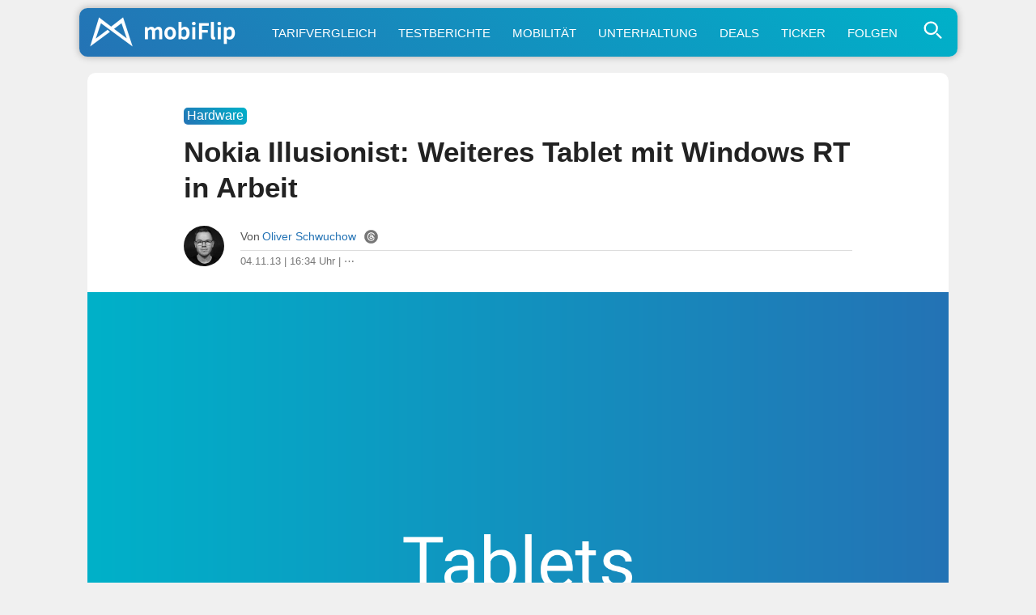

--- FILE ---
content_type: text/html; charset=UTF-8
request_url: https://www.mobiflip.de/nokia-illusionist-tablet/
body_size: 63308
content:
<!DOCTYPE html>
<html lang="de">
<head>
<meta charset="UTF-8">
<meta name="viewport" content="width=device-width, initial-scale=1.0">
<meta name="referrer" content="no-referrer-when-downgrade">

<title>Nokia Illusionist: Weiteres Tablet mit Windows RT in Arbeit</title>
<meta name="description" content="In der Gerüchteküche war ein Tablet von Nokia in den letzten Jahren und Monaten immer wieder ein großes Thema und mit dem Lumia 2520 präsentierten die …">
<meta name="robots" content="index, follow, max-snippet:-1, max-image-preview:large, max-video-preview:-1">
<link rel="canonical" href="https://www.mobiflip.de/nokia-illusionist-tablet/">

<style>
body{background-color:#f0f0f0;color:#222;font-weight:400;font-style:normal;line-height:100%;font-family:-apple-system,BlinkMacSystemFont,"Segoe UI",Roboto,Helvetica,Arial,sans-serif,"Apple Color Emoji","Segoe UI Emoji","Segoe UI Symbol";margin:0 auto;padding:0;border:0;font-size:100%;vertical-align:baseline;line-height:1}ol,ul{list-style:none}a,a:visited{color:#2473B5;text-decoration:none}a:hover{color:#2b90f5}#site,#site-wrap{overflow:hidden;width:100%}#head-main-wrap{width:100%}#head-main-top{width:100%;z-index:99999}#main-nav-wrap{float:left;width:100%;height:50px;z-index:9999;top:0;background:#fff}#main-nav-cont{width:100%}nav.main-menu-wrap ul li a{color:#999;font-weight:600}nav.main-menu-wrap ul li a:hover{color:#2473B5}h1,h2,h3,h4,h5,h6,h1 a,h2 a,h3 a,h4 a,h5 a,h6 a{color:#222}img{max-width:100%;height:auto}iframe,embed,object,video{max-width:100%}.nav-links-home a{color:#fff}div.wpappbox a{border-bottom:none}#sbutton{display:none}#steady-adblock-overlay-close{margin-top:10px!important}label{cursor:pointer;font-size:1.3em!important;margin-top:-5px!important}#menu-toggle{display:none}#menu{display:none}#menu-toggle:checked + #menu{display:block}#tab-col2{position:fixed}.svg-icon{width:1.2em;height:1.2em;vertical-align:text-bottom}.svg-icon-2{width:1em;height:1em}.svg-icon path,.svg-icon polygon,.svg-icon rect,.svg-icon-2 path,.svg-icon-2 polygon,.svg-icon-2 rect{fill:#777}.svg-icon circle,.svg-icon-2 circle{stroke:#999;stroke-width:1}label{cursor:pointer;font-size:1.3em!important;margin-top:-5px!important}.shortlist-ticker-steady{background:#009E60 !important;}.content-short a[rel*="nofollow"]:after{content: "\22C6";vertical-align: 5px;line-height: 0;font-size: 1.1em;border-bottom: 7px solid #fff;}@-moz-document url-prefix(){.content-short a[rel*=nofollow]:after{font-size:.6em;padding-left:3px;vertical-align:8px;border-bottom:11px solid #fff}}.content-short .update_box_content a[rel*="nofollow"]:after{border-bottom:7px solid #fdf4eb}a.button:after{border-bottom: none !important;}.btn.btn-secondary {background-color: #97a6b5;flex: auto;}.btn.btn-secondary a{color: white;}.buttons .btn.btn-secondary:hover {background-color: #89a;}html {scroll-behavior: smooth;}.content-comments,.comment{scroll-margin-top: 60px;}.comment-meta {line-height: 1.1;}#sidebar-wrap {display: none !important;}.home-wrap-in2 {margin-left:0 !important;}.content-short, .content-comments {max-width: 690px !important;margin: 0 auto !important;}.adslot_1{width:100%;height:280px;margin-bottom:20px;}#home-left-wrap .google-auto-placed{display:none;}.shortpost .google-auto-placed {display:block !important;}.trc_related_container a[rel*="nofollow"]:after{content:none;} .trc_rbox_header {border-top: 4px solid #eee !important;font-size: 0.9em !important;text-transform: uppercase;font-weight: 700 !important;padding: 5px 15px 15px 0 !important;position: relative !important;width: 100% !important;}.link-disclosure a, .link-attribution a{border-bottom: none !important;}
article #dsqkommentare .tbl-expandable-box-btn{border-radius:10px !important;-webkit-appearance:none;background:#2473b5!important;background:-moz-linear-gradient(45deg,#2473b5 0,#00b1c9 100%)!important;background:-webkit-linear-gradient(45deg,#2473b5 0,#00b1c9 100%)!important;background:linear-gradient(45deg,#2473b5 0,#00b1c9 100%)!important;border:none;color:#fff!important;font-weight:500!important;font-size:1em!important;border:none!important;max-width:680px!important;margin:28px 0!important;padding:5px 0;font-family:-apple-system,BlinkMacSystemFont,"Segoe UI",Roboto,Helvetica,Arial,sans-serif,"Apple Color Emoji","Segoe UI Emoji","Segoe UI Symbol"!important}article #dsqkommentare .tbl-expandable-box-btn:hover{background:#00b1c9!important;background:-moz-linear-gradient(45deg,#00b1c9 0,#2473b5 100%)!important;background:-webkit-linear-gradient(45deg,#00b1c9 0,#2473b5 100%)!important;background:linear-gradient(45deg,#00b1c9 0,#2473b5 100%)!important;color:#fff!important}#commenthide{display:none}#respond textarea::placeholder{text-align:center;font-size:1.1em;color:#777;padding:20px 10px}#respond textarea:focus::placeholder{color:transparent}.even .comment-reply-title, .odd .comment-reply-title{display:block}.comment-reply-title{display:none}#respond{padding:0 15px!important}.even #respond,.odd #respond{padding:15px 15px 0!important}.comment-content q,.comment-content blockquote{display:block;font-style:italic;font-size:0.9em;background:linear-gradient(45deg,#fff 0,#efefef 100%)!important;border:1px solid #ccc;border-radius:10px;margin:20px 10px;color:#666;padding:10px}.content-comments blockquote p{margin:0;padding:5px 0}#editor-toolbar{background:#f8f8f8;margin-top:-19px;padding:12px 8px 7px;border:1px solid #ddd;border-bottom-left-radius:10px;border-bottom-right-radius:10px}.even #editor-toolbar,.odd #editor-toolbar{margin-top:-23px}#editor-toolbar button{margin-right:12px;appearance:none;-webkit-appearance:none;border-radius:5px;border:1px solid #ddd;padding:5px 7px;min-width:30px;color:#000;background:#fff;font-family:Menlo,Consolas,Monaco,Liberation Mono,Lucida Console,monospace;}.abobtn{background:#581845;display:inline-block}.autors-widget{margin:20px auto;}#taboola-below-article-thumbnails[data-feed-main-container-id="taboola-below-article-thumbnails"].tbl-feed-full-width{margin-left:0 !important;margin-right:0 !important}.deskyes{margin-top:-5px;}ins.adsbygoogle[data-ad-status="unfilled"]{display:none !important;}img:is([sizes="auto" i],[sizes^="auto," i]){contain-intrinsic-size:3000px 1500px}#breadcrumblist{line-height:1.4}
.comment-form-author input,.comment-form-email input{font-size:inherit;line-height:inherit;font-family:inherit}
</style>

<link rel="dns-prefetch" href="//steady.page">
<link rel="dns-prefetch" href="//steadycdn.com">
<link rel="preconnect" href="//steady.page" crossorigin>
<link rel="preconnect" href="//steadycdn.com" crossorigin>
<link rel="preload" href="https://steady.page/widget_loader/6a1ad8a2-57c6-4a8a-8407-6cfcaa9f0b0f" as="script">
<script>
!function(d,u){var done=false,s=d.createElement("script");s.src=u;s.onload=function(){done=true};d.head.appendChild(s);setTimeout(function(){if(!done){var f=d.createElement("script");f.src=u;f.async=true;d.head.appendChild(f)}},4e3)}(document,"https://steady.page/widget_loader/6a1ad8a2-57c6-4a8a-8407-6cfcaa9f0b0f");
</script>

<script type="steady-switch" data-when="subscription"><!--
<style>
.scroll-to-top{position:fixed;bottom:10px;right:10px;text-decoration:none;background:#ddd;color:#2473b5;padding:10px 15px;border-radius:10px;font-size:15px;z-index:1000;opacity:.8;transition:opacity .3s}.scroll-to-top:hover{opacity:1}@media (max-width:1190px){.scroll-to-top{display:none}}.abobtn{display:none!important}.post-cont-in{margin:auto!important;max-width:690px!important}#post-sidebar-wrap{display:none!important}body.dark-mode,.dark-mode #body-main-wrap{background-color:#222}.dark-mode #content-main a,.dark-mode #content-main a:visited,.dark-mode .content-short a,.dark-mode .content-short a:visited,.dark-mode .price{color:#2b90f5;text-decoration:none}.dark-mode .update_box_content,.dark-mode .info_box_content,.dark-mode .warning_box_content{color:#fff;background:#000}.dark-mode .embed-title,.dark-mode .embed-excerpt{color:#f8f8f8 !important;}.dark-mode #content-main a:hover,.dark-mode .content-short a:hover{color:#55A6F7}#sbutton{display:inline-block;border-radius:1px;background:#291E38!important;border:1px solid #291E38;cursor:pointer;font-size:1.1em;color:#fff;padding:2px 7px 5px;vertical-align:middle!important}.dark-mode #sbutton{background:#333!important;border:1px solid #333}.dark-mode ul.blog-widget-list li,.dark-mode ul.blog-widget-list-ticker li,.dark-mode .wrapper,.dark-mode .shortlist{border-bottom:1px solid #333}.dark-mode ul.blog-widget-list li,.dark-mode ul.blog-widget-list-ticker li{background:#000}.dark-mode .infinite-post, .dark-mode input[id^="spoiler"] ~ .spoiler {background:#000;color:#fff}.dark-mode .blog-widget-text h2,.dark-mode .shortahead,.dark-mode .blog-widget-text h2 a{color:#fff}.dark-mode div.description{background-color:#000;color:#fff}.dark-mode .inf-more-but,.dark-mode .shortlist:first-child,.dark-mode .shortlist-ticker-date,.dark-mode .kurzspancatsingle,.dark-mode .button-short,.dark-mode .button,.dark-mode #subnav li{background:#0a2235!important;background:-moz-linear-gradient(left,#0a2235 0%,#174a75 100%)!important;background:-webkit-linear-gradient(left,#0a2235 0%,#174a75 100%)!important;background:linear-gradient(to right,#0a2235 0%,#174a75 100%)!important;filter:progid:DXImageTransform.Microsoft.gradient(startColorstr='#0a2235',endColorstr='#174a75',GradientType=1)!important}.dark-mode h1.arch-head,.dark-mode h1.cat-head,.dark-mode .archiveinfo{background:#000;color:#FFF;border-bottom:1px solid #333}.dark-mode #mobinav{background:#0a2235!important;background:-moz-linear-gradient(left,#0a2235 0%,#174a75 100%)!important;background:-webkit-linear-gradient(left,#0a2235 0%,#174a75 100%)!important;background:linear-gradient(to right,#0a2235 0%,#174a75 100%)!important;filter:progid:DXImageTransform.Microsoft.gradient(startColorstr='#0a2235',endColorstr='#174a75',GradientType=1)!important}.dark-mode .themen-fly-wrap{background:#000;border:2px solid #333;color:#fff}.dark-mode #foot-wrap{background:#222;color:#fff}.dark-mode .mobihaupt300{background:#000;color:#fff;border:2px solid #333}.dark-mode #post-left-col{background:#000}.dark-mode #disqus_thread{margin:30px -10px 0;padding:0 20px;background:#ddd;border-radius:10px}.dark-mode h1,.dark-mode h2,.dark-mode h3,.dark-mode h4,.dark-mode h5,.dark-mode h6,.dark-mode #content-main h1.post-title,.dark-mode h1.post-title,.dark-mode .produktdatum,.dark-mode #content-main p,.dark-mode #content-main ol li,.dark-mode #content-main ul li,.dark-mode #content-main ol li,.dark-mode #reviewautor,.dark-mode .hreview,.dark-mode .asatitle{color:#fff}.dark-mode .sharep,.dark-mode .sharep a{background:#333;border-bottom:1px solid #333;color:#ddd!important}.dark-mode .quelle{color:#aaa;border-top:4px solid #333}.dark-mode .dag_spoiler,.dark-mode .asadivmain,.dark-mode .embedpostwrapper{background:#333}.dark-mode h1.post-title-short,.dark-mode .content-short p,.dark-mode span.post-header,.dark-mode .post-info-text,.dark-mode .content-short li{color:#fff}.dark-mode .shortpost{background:#000}.dark-mode .comment-reply-title{color:#f8f8f8}.dark-mode .embed-content {color:#f8f8f8;background:#222}.post-header-div{margin-top:15px}#adslot_1,.leader-wrap{display:none !important;}.dark-mode .content-short a[rel*="nofollow"]:after{border-bottom: 7px solid #000;}.comments-area {margin:45px 0!important;}.dark-mode .blog-widget-text-featured h2,.dark-mode p.description_content {-webkit-text-fill-color: #fff;background:none;}.dark-mode .content-short blockquote{color:#f8f8f8!important;background:#333}.dark-mode .comment-body,.dark-mode #respond {color:#f8f8f8!important;background:#222!important;}.dark-mode #breadcrumblist{color:#f8f8f8;}.logo-link::after{content:"+";position:absolute;top:3px;right:5px;font-size:20px;color:#fff;font-weight:500;width:20px;height:20px;text-align:center;line-height:20px}</style>
--></script>
<link rel="icon" type="image/png" href="/favicon-512x512.png" sizes="512x512" />
<link rel="icon" type="image/png" href="/favicon-96x96.png" sizes="96x96" />
<link rel="icon" type="image/png" href="/favicon-32x32.png" sizes="32x32" />
<link rel="icon" type="image/png" href="/favicon-16x16.png" sizes="16x16" />
<link rel="icon" href="/favicon.ico" />
<link rel="icon" type="image/svg+xml" href="/favicon.svg" />
<link rel="apple-touch-icon" sizes="180x180" href="/apple-touch-icon.png" />
<link rel="manifest" href="/site.webmanifest" />
<link rel="mask-icon" href="/safari-pinned-tab.svg" color="#2473b5" />
<meta name="msapplication-TileColor" content="#ffffff" />
<meta name="theme-color" content="#f0f0f0">
<link rel="alternate" type="application/rss+xml" title="mobiFlip Feed" href="https://www.mobiflip.de/feed/" />
 
<meta property="fb:pages" content="101999136772" />	
<meta property="fb:app_id" content="894419817320700" />
<meta property="article:author" content="https://www.facebook.com/schwuchow" /> 
<meta property='article:publisher' content='https://www.facebook.com/mobiFlip' />
 
<script type="text/javascript">
/* <![CDATA[ */
window.koko_analytics = {"url":"https:\/\/www.mobiflip.de\/koko-analytics-collect.php","site_url":"https:\/\/www.mobiflip.de","post_id":164168,"path":"\/nokia-illusionist-tablet\/","method":"fingerprint","use_cookie":false};
/* ]]> */
</script>
<link rel='preconnect' href='//i0.wp.com' />
<link rel='stylesheet' id='mvp-style-css' href='https://www.mobiflip.de/wp-content/themes/mobiThemeV3/style.3.0.8.min.css' type='text/css' media='all' />
<link rel='shortlink' href='https://www.mobiflip.de/?p=164168' />
<meta property="og:title" content="Nokia Illusionist: Weiteres Tablet mit Windows RT in Arbeit" />
<meta property="og:description" content="In der Gerüchteküche war ein Tablet von Nokia in den letzten Jahren und Monaten immer wieder ein großes Thema und mit dem Lumia 2520 präsentierten die …" />
<meta property="og:type" content="article" />
<meta property="og:url" content="https://www.mobiflip.de/nokia-illusionist-tablet/" />
<meta property="og:site_name" content="mobiFlip" />
<meta property="og:locale" content="de_DE" />
<meta property="og:image" content="https://i0.wp.com/www.mobiflip.de/wp-content/uploads/2021/02/mobiflip.jpg?fit=1600%2C1000&#038;ssl=1" />
<meta property="og:image:width" content="1600" />
<meta property="og:image:height" content="927" />
<meta property="article:published_time" content="2013-11-04T16:34:03+01:00" />
<meta property="article:modified_time" content="2013-11-04T16:34:03+01:00" />
<meta property="article:section" content="Hardware" />
<meta property="article:tag" content="Nokia" />
<meta property="article:tag" content="rt" />
<meta property="article:tag" content="Tablet" />
<meta property="article:tag" content="Windows" />
<meta name="twitter:card" content="summary_large_image" />
<meta name="twitter:title" content="Nokia Illusionist: Weiteres Tablet mit Windows RT in Arbeit" />
<meta name="twitter:description" content="In der Gerüchteküche war ein Tablet von Nokia in den letzten Jahren und Monaten immer wieder ein großes Thema und mit dem Lumia 2520 präsentierten die …" />
<meta name="twitter:image" content="https://i0.wp.com/www.mobiflip.de/wp-content/uploads/2021/02/mobiflip.jpg?fit=1600%2C1000&#038;ssl=1" />
<meta name="twitter:site" content="@mobiFlip" />
<link rel="amphtml" href="https://www.mobiflip.de/nokia-illusionist-tablet/amp/"><script type="steady-switch" data-when="no-subscription"><!--
<script async src="https://pagead2.googlesyndication.com/pagead/js/adsbygoogle.js?client=ca-pub-1422025147094863" crossorigin="anonymous"></script>
<script type="text/javascript">
  window._taboola = window._taboola || [];
  _taboola.push({article:'auto'});
  !function (e, f, u, i) {
    if (!document.getElementById(i)){
      e.async = 1;
      e.src = u;
      e.id = i;
      f.parentNode.insertBefore(e, f);
    }
  }(document.createElement('script'),
  document.getElementsByTagName('script')[0],
  '//cdn.taboola.com/libtrc/mobiflip/loader.js',
  'tb_loader_script');
  if(window.performance && typeof window.performance.mark == 'function')
    {window.performance.mark('tbl_ic');}
</script>
 --></script>
  
<style id='global-styles-inline-css' type='text/css'>
:root{--wp--preset--aspect-ratio--square: 1;--wp--preset--aspect-ratio--4-3: 4/3;--wp--preset--aspect-ratio--3-4: 3/4;--wp--preset--aspect-ratio--3-2: 3/2;--wp--preset--aspect-ratio--2-3: 2/3;--wp--preset--aspect-ratio--16-9: 16/9;--wp--preset--aspect-ratio--9-16: 9/16;--wp--preset--color--black: #000000;--wp--preset--color--cyan-bluish-gray: #abb8c3;--wp--preset--color--white: #ffffff;--wp--preset--color--pale-pink: #f78da7;--wp--preset--color--vivid-red: #cf2e2e;--wp--preset--color--luminous-vivid-orange: #ff6900;--wp--preset--color--luminous-vivid-amber: #fcb900;--wp--preset--color--light-green-cyan: #7bdcb5;--wp--preset--color--vivid-green-cyan: #00d084;--wp--preset--color--pale-cyan-blue: #8ed1fc;--wp--preset--color--vivid-cyan-blue: #0693e3;--wp--preset--color--vivid-purple: #9b51e0;--wp--preset--gradient--vivid-cyan-blue-to-vivid-purple: linear-gradient(135deg,rgb(6,147,227) 0%,rgb(155,81,224) 100%);--wp--preset--gradient--light-green-cyan-to-vivid-green-cyan: linear-gradient(135deg,rgb(122,220,180) 0%,rgb(0,208,130) 100%);--wp--preset--gradient--luminous-vivid-amber-to-luminous-vivid-orange: linear-gradient(135deg,rgb(252,185,0) 0%,rgb(255,105,0) 100%);--wp--preset--gradient--luminous-vivid-orange-to-vivid-red: linear-gradient(135deg,rgb(255,105,0) 0%,rgb(207,46,46) 100%);--wp--preset--gradient--very-light-gray-to-cyan-bluish-gray: linear-gradient(135deg,rgb(238,238,238) 0%,rgb(169,184,195) 100%);--wp--preset--gradient--cool-to-warm-spectrum: linear-gradient(135deg,rgb(74,234,220) 0%,rgb(151,120,209) 20%,rgb(207,42,186) 40%,rgb(238,44,130) 60%,rgb(251,105,98) 80%,rgb(254,248,76) 100%);--wp--preset--gradient--blush-light-purple: linear-gradient(135deg,rgb(255,206,236) 0%,rgb(152,150,240) 100%);--wp--preset--gradient--blush-bordeaux: linear-gradient(135deg,rgb(254,205,165) 0%,rgb(254,45,45) 50%,rgb(107,0,62) 100%);--wp--preset--gradient--luminous-dusk: linear-gradient(135deg,rgb(255,203,112) 0%,rgb(199,81,192) 50%,rgb(65,88,208) 100%);--wp--preset--gradient--pale-ocean: linear-gradient(135deg,rgb(255,245,203) 0%,rgb(182,227,212) 50%,rgb(51,167,181) 100%);--wp--preset--gradient--electric-grass: linear-gradient(135deg,rgb(202,248,128) 0%,rgb(113,206,126) 100%);--wp--preset--gradient--midnight: linear-gradient(135deg,rgb(2,3,129) 0%,rgb(40,116,252) 100%);--wp--preset--font-size--small: 13px;--wp--preset--font-size--medium: 20px;--wp--preset--font-size--large: 36px;--wp--preset--font-size--x-large: 42px;--wp--preset--spacing--20: 0.44rem;--wp--preset--spacing--30: 0.67rem;--wp--preset--spacing--40: 1rem;--wp--preset--spacing--50: 1.5rem;--wp--preset--spacing--60: 2.25rem;--wp--preset--spacing--70: 3.38rem;--wp--preset--spacing--80: 5.06rem;--wp--preset--shadow--natural: 6px 6px 9px rgba(0, 0, 0, 0.2);--wp--preset--shadow--deep: 12px 12px 50px rgba(0, 0, 0, 0.4);--wp--preset--shadow--sharp: 6px 6px 0px rgba(0, 0, 0, 0.2);--wp--preset--shadow--outlined: 6px 6px 0px -3px rgb(255, 255, 255), 6px 6px rgb(0, 0, 0);--wp--preset--shadow--crisp: 6px 6px 0px rgb(0, 0, 0);}:where(.is-layout-flex){gap: 0.5em;}:where(.is-layout-grid){gap: 0.5em;}body .is-layout-flex{display: flex;}.is-layout-flex{flex-wrap: wrap;align-items: center;}.is-layout-flex > :is(*, div){margin: 0;}body .is-layout-grid{display: grid;}.is-layout-grid > :is(*, div){margin: 0;}:where(.wp-block-columns.is-layout-flex){gap: 2em;}:where(.wp-block-columns.is-layout-grid){gap: 2em;}:where(.wp-block-post-template.is-layout-flex){gap: 1.25em;}:where(.wp-block-post-template.is-layout-grid){gap: 1.25em;}.has-black-color{color: var(--wp--preset--color--black) !important;}.has-cyan-bluish-gray-color{color: var(--wp--preset--color--cyan-bluish-gray) !important;}.has-white-color{color: var(--wp--preset--color--white) !important;}.has-pale-pink-color{color: var(--wp--preset--color--pale-pink) !important;}.has-vivid-red-color{color: var(--wp--preset--color--vivid-red) !important;}.has-luminous-vivid-orange-color{color: var(--wp--preset--color--luminous-vivid-orange) !important;}.has-luminous-vivid-amber-color{color: var(--wp--preset--color--luminous-vivid-amber) !important;}.has-light-green-cyan-color{color: var(--wp--preset--color--light-green-cyan) !important;}.has-vivid-green-cyan-color{color: var(--wp--preset--color--vivid-green-cyan) !important;}.has-pale-cyan-blue-color{color: var(--wp--preset--color--pale-cyan-blue) !important;}.has-vivid-cyan-blue-color{color: var(--wp--preset--color--vivid-cyan-blue) !important;}.has-vivid-purple-color{color: var(--wp--preset--color--vivid-purple) !important;}.has-black-background-color{background-color: var(--wp--preset--color--black) !important;}.has-cyan-bluish-gray-background-color{background-color: var(--wp--preset--color--cyan-bluish-gray) !important;}.has-white-background-color{background-color: var(--wp--preset--color--white) !important;}.has-pale-pink-background-color{background-color: var(--wp--preset--color--pale-pink) !important;}.has-vivid-red-background-color{background-color: var(--wp--preset--color--vivid-red) !important;}.has-luminous-vivid-orange-background-color{background-color: var(--wp--preset--color--luminous-vivid-orange) !important;}.has-luminous-vivid-amber-background-color{background-color: var(--wp--preset--color--luminous-vivid-amber) !important;}.has-light-green-cyan-background-color{background-color: var(--wp--preset--color--light-green-cyan) !important;}.has-vivid-green-cyan-background-color{background-color: var(--wp--preset--color--vivid-green-cyan) !important;}.has-pale-cyan-blue-background-color{background-color: var(--wp--preset--color--pale-cyan-blue) !important;}.has-vivid-cyan-blue-background-color{background-color: var(--wp--preset--color--vivid-cyan-blue) !important;}.has-vivid-purple-background-color{background-color: var(--wp--preset--color--vivid-purple) !important;}.has-black-border-color{border-color: var(--wp--preset--color--black) !important;}.has-cyan-bluish-gray-border-color{border-color: var(--wp--preset--color--cyan-bluish-gray) !important;}.has-white-border-color{border-color: var(--wp--preset--color--white) !important;}.has-pale-pink-border-color{border-color: var(--wp--preset--color--pale-pink) !important;}.has-vivid-red-border-color{border-color: var(--wp--preset--color--vivid-red) !important;}.has-luminous-vivid-orange-border-color{border-color: var(--wp--preset--color--luminous-vivid-orange) !important;}.has-luminous-vivid-amber-border-color{border-color: var(--wp--preset--color--luminous-vivid-amber) !important;}.has-light-green-cyan-border-color{border-color: var(--wp--preset--color--light-green-cyan) !important;}.has-vivid-green-cyan-border-color{border-color: var(--wp--preset--color--vivid-green-cyan) !important;}.has-pale-cyan-blue-border-color{border-color: var(--wp--preset--color--pale-cyan-blue) !important;}.has-vivid-cyan-blue-border-color{border-color: var(--wp--preset--color--vivid-cyan-blue) !important;}.has-vivid-purple-border-color{border-color: var(--wp--preset--color--vivid-purple) !important;}.has-vivid-cyan-blue-to-vivid-purple-gradient-background{background: var(--wp--preset--gradient--vivid-cyan-blue-to-vivid-purple) !important;}.has-light-green-cyan-to-vivid-green-cyan-gradient-background{background: var(--wp--preset--gradient--light-green-cyan-to-vivid-green-cyan) !important;}.has-luminous-vivid-amber-to-luminous-vivid-orange-gradient-background{background: var(--wp--preset--gradient--luminous-vivid-amber-to-luminous-vivid-orange) !important;}.has-luminous-vivid-orange-to-vivid-red-gradient-background{background: var(--wp--preset--gradient--luminous-vivid-orange-to-vivid-red) !important;}.has-very-light-gray-to-cyan-bluish-gray-gradient-background{background: var(--wp--preset--gradient--very-light-gray-to-cyan-bluish-gray) !important;}.has-cool-to-warm-spectrum-gradient-background{background: var(--wp--preset--gradient--cool-to-warm-spectrum) !important;}.has-blush-light-purple-gradient-background{background: var(--wp--preset--gradient--blush-light-purple) !important;}.has-blush-bordeaux-gradient-background{background: var(--wp--preset--gradient--blush-bordeaux) !important;}.has-luminous-dusk-gradient-background{background: var(--wp--preset--gradient--luminous-dusk) !important;}.has-pale-ocean-gradient-background{background: var(--wp--preset--gradient--pale-ocean) !important;}.has-electric-grass-gradient-background{background: var(--wp--preset--gradient--electric-grass) !important;}.has-midnight-gradient-background{background: var(--wp--preset--gradient--midnight) !important;}.has-small-font-size{font-size: var(--wp--preset--font-size--small) !important;}.has-medium-font-size{font-size: var(--wp--preset--font-size--medium) !important;}.has-large-font-size{font-size: var(--wp--preset--font-size--large) !important;}.has-x-large-font-size{font-size: var(--wp--preset--font-size--x-large) !important;}
/*# sourceURL=global-styles-inline-css */
</style>
</head>

<body class="wp-singular post-template-default single single-post postid-164168 single-format-standard wp-theme-mobiThemeV3">
 <div id="site" class="left relative">
        <div id="site-wrap" class="left relative">
            <div id="head-main-wrap" class="left relative">
                 <div id="mobinav">
	<ul><li> <div>                                             	<a href="https://www.mobiflip.de/" class="logo-link" title="mobiFlip.de Startseite"><img src="[data-uri]" width="420" height="100" alt="mobiFlip" title="mobiFlip.de"/></a>
											                                        </div>
                                        </li>
<li><a title="Handytarif-Vergleich" href="https://www.mobiflip.de/tarifrechner/">Tarifvergleich</a></li>
<li><a title="Unsere Testberichte" href="https://www.mobiflip.de/thema/testberichte/">Testberichte</a></li>
<li><a title="Mobilität" href="https://www.mobiflip.de/thema/mobilitaet/">Mobilität</a></li>
<li><a title="Unterhaltung" href="https://www.mobiflip.de/thema/unterhaltung/">Unterhaltung</a></li>
<li><a title="Deals" href="https://www.mobiflip.de/tag/deal/">Deals</a></li>
<li><a title="Newsticker" href="https://www.mobiflip.de/ticker/">Ticker</a></li>
<li><a title="mobiFlip folgen" href="https://www.mobiflip.de/folge-mobiflip/">Folgen</a></li>
</ul>              
          <span class="themen-search-but"><label for="menu-toggle">
<svg class="svg-icon-search"  xmlns="http://www.w3.org/2000/svg" viewBox="0 0 64 64" width="64" height="64" fill="none" stroke="currentColor" stroke-width="5" stroke-linecap="round" stroke-linejoin="round">
  <circle cx="26" cy="26" r="16"/>
  <line x1="42" y1="42" x2="52" y2="52"/>
</svg>
  </label></span>
<input type="checkbox" id="menu-toggle"/>
<div id="menu" class="themen-fly-wrap"> 
<ul class="horizontal-list-fly">
<li><form method="get" id="searchform" action="https://www.mobiflip.de/">
<input type="text" class="field" name="s" id="s" placeholder="Suchwort + Enter &#8629;" />
</form></li>
<li class="deskyes"><a href="https://www.mobiflip.de/themen/" title="Alle Themen">Alle Themenbereiche aufrufen &rsaquo;</a></li>
<li><label for="menu-toggle">&#x2715;</label></li>
</ul>
</div>
</div></div></div>
            <!--main-nav-wrap-->
        </div>
        <!--head-main-wrap-->
<div id="body-main-wrap" class="left relative">
<div class="body-main-out relative">
    <div class="body-main-in">
        <div id="body-main-cont" class="left relative">
            <div id="home-main-wrap" class="left relative">
	<div class="home-wrap-out1">
		<div class="home-wrap-in1">
			<div id="home-left-wrap" class=" left relative">
				<div class="home-wrap-out2">
                    
<div class="home-wrap-in2">
<div id="tab-col1" class="home-left-col relative tab-col-cont">
 <div id="single-mid-wrap" class="relative">
<div class="home-widget left relative">
<div class="blog-widget-wrap left relative">
    

<div class="blog-widget-list left relative infinite-content">
<article class="shortpost">
<header id="post-header"><span class="post-info-text"><span class="kurzspancatsingle">Hardware</span><h1 class="post-title-short left entry-title">Nokia Illusionist: Weiteres Tablet mit Windows RT in Arbeit</h1>
<div id="post-info-wrap" class="left relative">
										<div class="post-info-out">
											<div class="post-info-img left relative">
												<img alt="Autor-Bild" src="https://www.mobiflip.de/wp-content/uploads/2022/09/os2022.jpg">
											</div><!--post-info-img-->
											<div class="post-info-in">
												<div class="post-info-right left relative">
													<div class="post-info-name left relative">
														<span class="post-info-text">Von</span> <span class="author-name author vcard fn"><a href="https://www.mobiflip.de/author/oliver/" title="Beiträge von Oliver Schwuchow" rel="author">Oliver Schwuchow</a></span> <span class="author-twitter"><a href="https://www.threads.net/@oschwuchow" title="Autor bei Threads" rel="noopener" class="twitter-but" target="_blank"><svg class="svg-icon-2" xmlns="http://www.w3.org/2000/svg" xmlns:xlink="http://www.w3.org/1999/xlink" version="1.1" id="Layer_1" width="128px" height="128px" viewBox="0 0 128 128" enable-background="new 0 0 128 128" xml:space="preserve"><g><g><path d="M59.431,67.349c-1.505,0.942-2.334,2.107-2.535,3.563c-0.253,1.836,0.546,3.125,1.261,3.885    c1.543,1.638,4.191,2.483,7.088,2.254c6.33-0.492,8.473-5.595,9.003-10.709c-2.376-0.565-4.707-0.848-6.858-0.848    C64.199,65.494,61.402,66.114,59.431,67.349z"/></g><g><path d="M64.076,0.962h-0.152C29.109,0.962,0.886,29.185,0.886,64v0c0,34.815,28.223,63.038,63.038,63.038h0.152    c34.815,0,63.038-28.223,63.038-63.038v0C127.114,29.185,98.891,0.962,64.076,0.962z M37.892,66.349    c0.267,8.744,3.392,29.082,26.582,29.082c12.672,0,22.229-6.817,22.229-15.858c0-4.725-1.45-7.919-4.82-10.182    c-1.676,9.247-7.4,14.966-16.016,15.637c-5.356,0.419-10.296-1.311-13.531-4.744c-2.704-2.87-3.899-6.586-3.364-10.465    c0.521-3.783,2.729-7.068,6.215-9.251c4.707-2.946,11.425-3.797,18.656-2.488c-1.366-5.743-5.028-7.283-8.206-7.448    c-6.487-0.336-8.837,3.362-9.084,3.786l-7.033-3.811c0.186-0.351,4.662-8.573,16.532-7.964    c7.371,0.382,15.215,5.343,16.231,17.927c8.35,3.595,12.42,9.837,12.42,19.003c0,13.602-12.995,23.858-30.229,23.858    c-20.947,0-33.874-13.771-34.578-36.838c-0.432-14.117,3.068-25.422,10.12-32.693c6.004-6.191,14.33-9.33,24.746-9.33    c25.065,0,31.793,19.129,33.259,24.992l-7.762,1.939c-1.422-5.692-6.754-18.931-25.497-18.931c-8.169,0-14.563,2.321-19.003,6.899    C38.797,46.646,37.638,58.048,37.892,66.349z"/></g></g></svg></a></span><script type="steady-switch" data-when="subscription"><!-- <span style="float:right;"><a href="#dsqkommentare" title="Direkt zu den Kommentaren"><svg class="svg-icon" viewBox="0 0 20 20">
							<path fill="none" d="M14.9,6.707c-0.804-2.497-3.649-4.351-7.035-4.351c-4.008,0-7.27,2.594-7.27,5.782
								c0,2.163,1.516,4.133,3.903,5.122v3.091c0,0.251,0.144,0.478,0.372,0.586c0.087,0.042,0.182,0.062,0.276,0.062
								c0.148,0,0.295-0.051,0.412-0.15l3.678-3.038c0.14-0.022,0.275-0.057,0.413-0.084c0.655,0.666,1.544,1.185,2.607,1.46
								c0.198,0.051,0.401,0.094,0.608,0.125l2.641,2.182c0.118,0.099,0.264,0.15,0.413,0.15c0.094,0,0.188-0.02,0.276-0.062
								c0.228-0.108,0.372-0.335,0.372-0.586v-2.135c1.74-0.761,2.84-2.231,2.84-3.846C19.405,8.862,17.456,7.073,14.9,6.707z
								 M8.885,12.552c-0.019,0.003-0.032,0.018-0.051,0.022c-0.101,0.022-0.2,0.056-0.281,0.123l-2.76,2.28v-2.161
								c0-0.275-0.175-0.521-0.434-0.612C3.253,11.467,1.89,9.871,1.89,8.138c0-2.474,2.68-4.487,5.975-4.487
								c2.604,0,4.801,1.265,5.617,3.014c0.187,0.401,0.302,0.823,0.33,1.268c0.005,0.069,0.028,0.134,0.028,0.205
								c0,1.819-1.481,3.438-3.706,4.129c-0.115,0.037-0.224,0.08-0.343,0.111C9.497,12.455,9.196,12.513,8.885,12.552z M15.703,13.809
								c-0.259,0.091-0.434,0.336-0.434,0.612v1.199l-1.723-1.422c-0.095-0.079-0.211-0.129-0.333-0.144
								c-0.219-0.028-0.431-0.068-0.636-0.121c-0.545-0.14-1.023-0.364-1.433-0.64c2.423-0.969,3.99-2.942,3.99-5.155
								c0-0.024-0.004-0.047-0.005-0.071c1.718,0.385,2.98,1.553,2.98,2.948C18.11,12.202,17.165,13.299,15.703,13.809z"></path>
							<path fill="none" d="M4.68,7.591h6.167c0.358,0,0.648-0.29,0.648-0.648s-0.29-0.648-0.648-0.648H4.68
								c-0.358,0-0.648,0.29-0.648,0.648S4.323,7.591,4.68,7.591z"></path>
							<path fill="none" d="M8.709,8.636H4.68c-0.358,0-0.648,0.29-0.648,0.648c0,0.358,0.29,0.648,0.648,0.648h4.028
								c0.358,0,0.648-0.29,0.648-0.648C9.356,8.926,9.067,8.636,8.709,8.636z"></path>
						</svg> ↓</a></span> --></script>
													</div><!--post-info-name-->
												<div class="post-info-date left relative">
														<div class="post-info-text"><span class="post-date"><time datetime="2013-11-04T16:34:03+01:00">04.11.13 | 16:34 Uhr</time> | <a href="#dsqkommentare" title="Zu den Kommentaren">&ctdot;</a></span>                                                    </div><!--post-info-date-->
												</div><!--post-info-right-->
											</div><!--post-info-in-->
										</div><!--post-info-out-->
									</div><!--post-info-wrap-->
  </header><!--post-header-->
    
    
    
   <div class="post-feat-img-short">
<img width="1085" height="678" loading="eager" src="https://mflp.ssl-secured-server.de/SSL/mfimg/image.php?size=1600x1000&type=png&color=ffffff&text=Tablets" class="wp-post-image" alt="Tablets" />
</div>
 

<div class="content-short">        

    <p><a href="https://www.mobiflip.de/wp-content/uploads/2013/10/nokia_lumia_2520_header.jpg"></a></p>
<p>In der Gerüchteküche war ein Tablet von Nokia in den letzten Jahren und Monaten immer wieder ein großes Thema und mit dem Lumia 2520 präsentierten die Finnen dann auf der Nokia World 2013 in Abu Dhabi das finale Produkt, an dem man mit Hochdruck gearbeitet hat. Wir konnten uns das Gerät auch schon kurz anschauen und haben <a href="https://www.mobiflip.de/nokia-lumia-2520-unser-erster-eindruck/">hier im Blog ein paar Eindrücke niedergeschrieben</a>. Wenig überraschend handelte es sich hier um einen Kandidaten mit einem 10 Zoll großen Display. Doch bei Nokia ist hier noch nicht Schluss, denn auch ein kleineres Tablet ist in Arbeit.</p>
<p>Zumindest wenn man @evleaks glaubt, der heute den Codenamen für das Gerät verraten hat: Illusionist. Windows RT ist ebenfalls mit an Bord, doch statt 10 Zoll gibt es nur 8 Zoll. Eine Displaygröße, die ja momentan im Trend ist. Ich glaube eigentlich nicht mehr an ein weiteres Tablet in diesem Jahr und sollte das Gerät für 2014 in der Pipeline sein, und davon gehe ich durchaus aus, dann wird sich erst noch zeigen, welche Pläne Microsoft hier hat. Hier gibt es ja auch immer wieder Gerüchte über ein Surface, welches ebenfalls mit einem kleineren Display ausgestattet sein soll.</p>



        
    <div class="clearfix"></div> 
                    
    
    

<script type="steady-switch" data-when="no-subscription"><!--
<p><div id="taboola-below-article-thumbnails"></div></p>
<script type="text/javascript">
  window._taboola = window._taboola || [];
  _taboola.push({
    mode: 'thumbnails-a',
    container: 'taboola-below-article-thumbnails',
    placement: 'Below Article Thumbnails',
    target_type: 'mix'
  });
</script>
--></script>    
 
</div>

<div class="content-comments" id="dsqkommentare"><br/><div class="post-header-div" ><span class="reportbug">
<a href="mailto:fehlerbericht@mobiflip.de?subject=Fehler in „Nokia Illusionist: Weiteres Tablet mit Windows RT in Arbeit“&body=Fehlerbeschreibung: %0D%0A%0D%0ABetrifft URL: https://www.mobiflip.de/nokia-illusionist-tablet/">Fehler melden</a></span><span class="post-header">Kommentare</span></div> 
   
       
          </br>
    <p>    

<div id="comments" class="comments-area">

<ol class="comment-list">
<li class="comment even thread-even depth-1 parent" id="comment-464">
<div id="div-comment-464" class="comment-body">
Das DISQUS-Kommentarsystem verarbeitet personenbezogene Daten. Aus diesem Grund wird das System erst nach ausdrücklicher Einwilligung über die nachfolgende Schaltfläche geladen. Es gilt die <a href='https://www.mobiflip.de/datenschutz/' target='_blank'>Datenschutzerklärung</a>.
<div id="disqus_thread">
<p style="text-align:center;"><a href="#" class="button" onclick="loadDisqus();return false;">Kommentarbereich jetzt laden</a></p>
</div>
</div>
</li>
</ol>
</div>
<script>
var disqus_shortname = "mobiflipde";
    var disqus_config = function () {
        this.page.url = "https://www.mobiflip.de/nokia-illusionist-tablet/";
		this.page.identifier = "164168 http://www.mobiflip.de/?p=164168";
    };
    var is_disqus_loaded = false;
    function loadDisqus() {  
      if (!is_disqus_loaded){
        is_disqus_loaded = true;
        var d = document, s = d.createElement('script');        
        s.src = '//' + disqus_shortname +'.disqus.com/embed.js';        
        s.setAttribute('data-timestamp', +new Date());
        (d.head || d.body).appendChild(s);
      }
        
    };
</script>
<script>
if(cookieConsent.trackingAllowed()) {
var script = document.createElement("script");
script.type = "text/javascript";
script.id = "dsq-count-scr";
script.src = "https://mobiflipde.disqus.com/count.js";
document.getElementsByTagName("header")[0].appendChild(script);
}    
</script>

 </p>
</div>

</article>
     
<script type="application/ld+json">
{
  "@context": "https://schema.org",
  "@type": "NewsArticle",
  "mainEntityOfPage": {
    "@type": "WebPage",
    "@id": "https://www.mobiflip.de/nokia-illusionist-tablet/"
  },
"headline": "Nokia Illusionist: Weiteres Tablet mit Windows RT in Arbeit",
  "image": {
    "@type": "ImageObject",                                          
 "url": "https://www.mobiflip.de/wp-content/uploads/2021/02/mobiflip.jpg",
    "height": 1000,
    "width": 1600                 
  },
  "datePublished": "2013-11-04T16:34:03+01:00",
  "dateModified": "2013-11-04T16:34:03+01:00",
  "author": {
    "@type": "Person",
    "name": "Oliver Schwuchow",
    "url": "https://www.mobiflip.de/author/oliver/"
  },
  "publisher": {
    "@type": "Organization",
    "name": "mobiFlip",
    "logo": {
      "@type": "ImageObject",
      "url": "https://www.mobiflip.de/wp-content/themes/mobiThemeV3/images/mobiflip-de-logo-290x60.png",
      "width": 290,
      "height": 60
    }
  },
  "description": "In der Ger\u00fcchtek\u00fcche war ein Tablet von Nokia in den letzten Jahren und Monaten immer wieder ein gro\u00dfes Thema und mit dem Lumia 2520 pr\u00e4sentierten die Finnen dann auf der \u2026",
  "inLanguage": "de",
  "articleSection": "Hardware",
  "keywords": [
    "Nokia", "rt", "Tablet", "Windows"  ]
}
</script>

 

<div class="shortpost">
    <div class="shortlistfirst">Du bist hier:</div>
    <span id="breadcrumblist" itemscope itemtype="http://schema.org/BreadcrumbList">
        <span itemprop="itemListElement" itemscope itemtype="http://schema.org/ListItem"><a itemprop="item" href="https://www.mobiflip.de"><span itemprop="name">mobiFlip</span></a><meta itemprop="position" content="1" /></span> / <span itemprop="itemListElement" itemscope itemtype="http://schema.org/ListItem"><a itemprop="item" href="https://www.mobiflip.de/thema/news/"><span itemprop="name">News</span></a><meta itemprop="position" content="2" /></span> / <span itemprop="itemListElement" itemscope itemtype="http://schema.org/ListItem"><a itemprop="item" href="https://www.mobiflip.de/thema/news/hardware/"><span itemprop="name">Hardware</span></a><meta itemprop="position" content="3" /></span> / <span itemprop="itemListElement" itemscope itemtype="http://schema.org/ListItem"><span itemprop="name">Nokia Illusionist: Weiteres Tablet mit Windows RT in Arbeit</span><meta itemprop="position" content="4" /></span>    </span>
</div>

<div class="shortpost">
<div class="shortlistfirst">Weitere Neuigkeiten</div>
 <div class="shortlist">
<a href="https://www.mobiflip.de/lego-star-wars-todesstern-teuerste-set-aller-zeiten-landet-im-einzelhandel/" title="LEGO Star Wars Todesstern: Teuerste Set aller Zeiten landet im Einzelhandel" >
<div class="shortimg"><img width="100" height="67" src="https://i0.wp.com/www.mobiflip.de/wp-content/uploads/2026/01/lego-star-wars-todesstern-headerbild.jpg?fit=100%2C67&amp;ssl=1" class="attachment-100x100 size-100x100 wp-post-image" alt="" loading="lazy" decoding="async" srcset="https://i0.wp.com/www.mobiflip.de/wp-content/uploads/2026/01/lego-star-wars-todesstern-headerbild.jpg?w=1600&amp;ssl=1 1600w, https://i0.wp.com/www.mobiflip.de/wp-content/uploads/2026/01/lego-star-wars-todesstern-headerbild.jpg?resize=690%2C460&amp;ssl=1 690w" sizes="(max-width: 100px) 100vw, 100px" /></div> <div class="shortahead">LEGO Star Wars Todesstern: Teuerste Set aller Zeiten landet im Einzelhandel<br/><span class="comments-link-ticker">in News </span></div>
</a>
</div>

<div class="shortlist">
<a href="https://www.mobiflip.de/kia-koennte-elektrischen-gti-von-vw-angreifen/" title="Kia könnte elektrischen GTI von VW angreifen" >
<div class="shortimg"><img width="100" height="69" src="https://i0.wp.com/www.mobiflip.de/wp-content/uploads/2026/01/kia-ev2-teaser.jpg?fit=100%2C69&amp;ssl=1" class="attachment-100x100 size-100x100 wp-post-image" alt="" loading="lazy" decoding="async" srcset="https://i0.wp.com/www.mobiflip.de/wp-content/uploads/2026/01/kia-ev2-teaser.jpg?w=1600&amp;ssl=1 1600w, https://i0.wp.com/www.mobiflip.de/wp-content/uploads/2026/01/kia-ev2-teaser.jpg?resize=690%2C474&amp;ssl=1 690w" sizes="(max-width: 100px) 100vw, 100px" /></div> <div class="shortahead">Kia könnte elektrischen GTI von VW angreifen<br/><span class="comments-link-ticker">in Mobilität </span></div>
</a>
</div>

<div class="shortlist">
<a href="https://www.mobiflip.de/mein-tipp-der-woche-hive-wallpaper/" title="Mein Tipp der Woche: Hive Wallpaper" >
<div class="shortimg"><img width="100" height="69" src="https://i0.wp.com/www.mobiflip.de/wp-content/uploads/2026/01/aurora-wallpaper.jpg?fit=100%2C69&amp;ssl=1" class="attachment-100x100 size-100x100 wp-post-image" alt="" loading="lazy" decoding="async" srcset="https://i0.wp.com/www.mobiflip.de/wp-content/uploads/2026/01/aurora-wallpaper.jpg?w=1600&amp;ssl=1 1600w, https://i0.wp.com/www.mobiflip.de/wp-content/uploads/2026/01/aurora-wallpaper.jpg?resize=690%2C474&amp;ssl=1 690w" sizes="(max-width: 100px) 100vw, 100px" /></div> <div class="shortahead">Mein Tipp der Woche: Hive Wallpaper<br/><span class="comments-link-ticker">in Kommentar </span></div>
</a>
</div>

<div class="shortlist">
<a href="https://www.mobiflip.de/backflip-032026-amazon-zwingt-prime-nutzern-jetzt-alexa-auf/" title="backFlip 03/2026: Amazon „zwingt“ Prime-Nutzern jetzt Alexa+ auf" >
<div class="shortimg"><img width="100" height="69" src="https://i0.wp.com/www.mobiflip.de/wp-content/uploads/2025/02/amazon-alexa-plus-logo.jpg?fit=100%2C69&amp;ssl=1" class="attachment-100x100 size-100x100 wp-post-image" alt="Amazon Alexa Plus Logo" loading="lazy" decoding="async" srcset="https://i0.wp.com/www.mobiflip.de/wp-content/uploads/2025/02/amazon-alexa-plus-logo.jpg?w=1600&amp;ssl=1 1600w, https://i0.wp.com/www.mobiflip.de/wp-content/uploads/2025/02/amazon-alexa-plus-logo.jpg?resize=690%2C474&amp;ssl=1 690w" sizes="(max-width: 100px) 100vw, 100px" /></div> <div class="shortahead">backFlip 03/2026: Amazon „zwingt“ Prime-Nutzern jetzt Alexa+ auf<br/><span class="comments-link-ticker">in backFlip </span></div>
</a>
</div>

<div class="shortlist">
<a href="https://www.mobiflip.de/waipu-tv-startet-app-auf-titan-os-in-deutschland/" title="waipu.tv startet App auf Titan OS in Deutschland" >
<div class="shortimg"><img width="100" height="67" src="https://i0.wp.com/www.mobiflip.de/wp-content/uploads/2023/09/waipu_tv.jpg?fit=100%2C67&amp;ssl=1" class="attachment-100x100 size-100x100 wp-post-image" alt="Waipu Tv" loading="lazy" decoding="async" srcset="https://i0.wp.com/www.mobiflip.de/wp-content/uploads/2023/09/waipu_tv.jpg?w=1600&amp;ssl=1 1600w, https://i0.wp.com/www.mobiflip.de/wp-content/uploads/2023/09/waipu_tv.jpg?resize=690%2C460&amp;ssl=1 690w" sizes="(max-width: 100px) 100vw, 100px" /></div> <div class="shortahead">waipu.tv startet App auf Titan OS in Deutschland<br/><span class="comments-link-ticker">in News </span></div>
</a>
</div>

<div class="shortlist">
<a href="https://www.mobiflip.de/dpd-integriert-wero-als-neue-zahlungsoption/" title="DPD integriert Wero als neue Zahlungsoption" >
<div class="shortimg"><img width="100" height="69" src="https://i0.wp.com/www.mobiflip.de/wp-content/uploads/2025/07/wero.jpg?fit=100%2C69&amp;ssl=1" class="attachment-100x100 size-100x100 wp-post-image" alt="" loading="lazy" decoding="async" srcset="https://i0.wp.com/www.mobiflip.de/wp-content/uploads/2025/07/wero.jpg?w=1600&amp;ssl=1 1600w, https://i0.wp.com/www.mobiflip.de/wp-content/uploads/2025/07/wero.jpg?resize=690%2C474&amp;ssl=1 690w" sizes="(max-width: 100px) 100vw, 100px" /></div> <div class="shortahead">DPD integriert Wero als neue Zahlungsoption<br/><span class="comments-link-ticker">in Fintech </span></div>
</a>
</div>

<div class="shortlist">
<a href="https://www.mobiflip.de/payback-und-thalia-erweitern-partnerschaft/" title="PAYBACK und Thalia erweitern Partnerschaft" >
<div class="shortimg"><img width="100" height="75" src="https://i0.wp.com/www.mobiflip.de/wp-content/uploads/2021/09/payback.jpg?fit=100%2C75&amp;ssl=1" class="attachment-100x100 size-100x100 wp-post-image" alt="Payback" loading="lazy" decoding="async" srcset="https://i0.wp.com/www.mobiflip.de/wp-content/uploads/2021/09/payback.jpg?w=1600&amp;ssl=1 1600w, https://i0.wp.com/www.mobiflip.de/wp-content/uploads/2021/09/payback.jpg?resize=690%2C518&amp;ssl=1 690w" sizes="(max-width: 100px) 100vw, 100px" /></div> <div class="shortahead">PAYBACK und Thalia erweitern Partnerschaft<br/><span class="comments-link-ticker">in Handel </span></div>
</a>
</div>

<div class="shortlist">
<a href="https://www.mobiflip.de/eu-zwingt-hersteller-zu-mehr-sicherheit-bei-smartphones-und-smart-home/" title="EU zwingt Hersteller zu mehr Sicherheit bei Smartphones und Smart Home" >
<div class="shortimg"><img width="100" height="69" src="https://i0.wp.com/www.mobiflip.de/wp-content/uploads/2025/09/apple-iphone-17-pro-air-header.jpg?fit=100%2C69&amp;ssl=1" class="attachment-100x100 size-100x100 wp-post-image" alt="" loading="lazy" decoding="async" srcset="https://i0.wp.com/www.mobiflip.de/wp-content/uploads/2025/09/apple-iphone-17-pro-air-header.jpg?w=1600&amp;ssl=1 1600w, https://i0.wp.com/www.mobiflip.de/wp-content/uploads/2025/09/apple-iphone-17-pro-air-header.jpg?resize=690%2C474&amp;ssl=1 690w" sizes="(max-width: 100px) 100vw, 100px" /></div> <div class="shortahead">EU zwingt Hersteller zu mehr Sicherheit bei Smartphones und Smart Home<br/><span class="comments-link-ticker">in Marktgeschehen </span></div>
</a>
</div>

<div class="shortlist">
<a href="https://www.mobiflip.de/enbw-nimmt-zehn-neue-schnellladeparks-in-betrieb/" title="EnBW nimmt zehn neue Schnellladeparks in Betrieb" >
<div class="shortimg"><img width="100" height="67" src="https://i0.wp.com/www.mobiflip.de/wp-content/uploads/2024/07/enbw-laden-netz-elektro.jpg?fit=100%2C67&amp;ssl=1" class="attachment-100x100 size-100x100 wp-post-image" alt="Enbw Laden Netz Elektro" loading="lazy" decoding="async" srcset="https://i0.wp.com/www.mobiflip.de/wp-content/uploads/2024/07/enbw-laden-netz-elektro.jpg?w=1600&amp;ssl=1 1600w, https://i0.wp.com/www.mobiflip.de/wp-content/uploads/2024/07/enbw-laden-netz-elektro.jpg?resize=690%2C460&amp;ssl=1 690w" sizes="(max-width: 100px) 100vw, 100px" /></div> <div class="shortahead">EnBW nimmt zehn neue Schnellladeparks in Betrieb<br/><span class="comments-link-ticker">in Mobilität </span></div>
</a>
</div>

<div class="shortlist">
<a href="https://www.mobiflip.de/kba-rueckblick-pkw-neuzulassungen-2025-mit-starkem-plus-bei-alternativen-antrieben/" title="KBA-Rückblick: Pkw-Neuzulassungen 2025 mit starkem Plus bei alternativen Antrieben" >
<div class="shortimg"><img width="100" height="69" src="https://i0.wp.com/www.mobiflip.de/wp-content/uploads/2025/09/bmw-ix3-2025-header.jpg?fit=100%2C69&amp;ssl=1" class="attachment-100x100 size-100x100 wp-post-image" alt="" loading="lazy" decoding="async" srcset="https://i0.wp.com/www.mobiflip.de/wp-content/uploads/2025/09/bmw-ix3-2025-header.jpg?w=1600&amp;ssl=1 1600w, https://i0.wp.com/www.mobiflip.de/wp-content/uploads/2025/09/bmw-ix3-2025-header.jpg?resize=690%2C474&amp;ssl=1 690w" sizes="(max-width: 100px) 100vw, 100px" /></div> <div class="shortahead">KBA-Rückblick: Pkw-Neuzulassungen 2025 mit starkem Plus bei alternativen Antrieben<br/><span class="comments-link-ticker">in Mobilität </span></div>
</a>
</div>

</div>
</div>
    
</div><!--blog-widget-wrap-->
</div><!--home-widget-->	              
</div><!--home-mid-wrap-->
</div><!--home-left-col-->
</div><!--home-wrap-in2-->
					
</div><!--home-wrap-out2-->
</div><!--home-left-wrap-->
</div><!--home-wrap-in1-->
</div><!--home-wrap-out1-->
</div><!--home-main-wrap-->

</div><!--body-main-cont-->
				</div><!--body-main-in-->
			</div><!--body-main-out-->
			<footer id="foot-wrap" class="left relative">
<div id="foot-bot-wrap" class="left relative">
					<div class="body-main-out relative">
						<div class="body-main-in">
							<div id="foot-bot" class="left relative">
								<div class="foot-menu relative">
                                    <div class="menu-footer-container">
                                        <ul id="menu-footer" class="menu">
                                            <li><a title="Über mobiFlip.de" href="https://www.mobiflip.de/ueber-uns/">Über</a></li>
                                            <li><a title="Alle Themen im Blog" href="https://www.mobiflip.de/themen/">Themen</a></li>
<li><a title="Kontakt" href="https://www.mobiflip.de/kontakt/">Kontakt</a></li>
<li><a title="Tipp senden" href="https://www.mobiflip.de/tipp-senden/">Tipp senden</a></li>
<li><a title="Folgen" href="https://www.mobiflip.de/folge-mobiflip/">Folgen</a></li>
<li><a title="Unterstütze uns" href="https://www.mobiflip.de/danke/">Bedanken</a></li>
<li><a title="Datenschutz" href="https://www.mobiflip.de/datenschutz/">Datenschutzerklärung</a></li>
<li><a title="Impressum" href="https://www.mobiflip.de/impressum/">Impressum</a></li>
<li><a title="Zum Seitenanfang" href="#site">&#8673;</a></li>
</ul>
<p><span class="post-header-div"></span></p>
<p><div class="menu-fly-out-container"><ul id="menu-fly-out" class="menu"><li><a href="https://www.mobiflip.de/thema/news/">News</a></li>
<li><a href="https://www.mobiflip.de/thema/testberichte/">Testberichte</a></li>
<li><a href="https://www.mobiflip.de/ticker/">Ticker</a></li>
<li><a href="https://www.mobiflip.de/tarifrechner/" title="Tarifvergleich – Mobilfunktarife">Tarifvergleich</a></li>
<li><a href="https://www.mobiflip.de/tag/tarife/">Tarife</a></li>
<li><a href="https://www.mobiflip.de/tag/deal/" title="Deals und Schnäppchen">Deals</a></li>
<li><a href="https://www.mobiflip.de/thema/mobilitaet/">Mobilität</a></li>
<li><a href="https://www.mobiflip.de/thema/news/smart-home/">Smart Home</a></li>
<li><a href="https://www.mobiflip.de/thema/news/gaming/">Gaming</a></li>
<li><a href="https://www.mobiflip.de/thema/news/wearables/">Wearables</a></li>
<li><a href="https://www.mobiflip.de/tag/fintech/">Fintech</a></li>
<li><a href="https://www.mobiflip.de/thema/news/shopping-news/">Handel</a></li>
<li><a href="https://www.mobiflip.de/thema/news/provider/">Provider</a></li>
<li><a href="https://www.mobiflip.de/thema/unterhaltung/">Unterhaltung</a></li>
<li><a href="https://www.mobiflip.de/tag/umwelt/">Umwelt</a></li>
<li><a href="https://www.mobiflip.de/tag/android/">Android</a></li>
<li><a href="https://www.mobiflip.de/tag/apple/">Apple</a></li>
<li><a href="https://www.mobiflip.de/tag/samsung/">Samsung</a></li>
<li><a href="https://www.mobiflip.de/tag/google/">Google</a></li>
</ul></div></p>
</div>

</div><!--foot-menu-->
								<div class="foot-copy relative">
<p><br/><a class="steady-login-button" data-size="small" data-language="german" style="display: none;"></a></p>
<p id="steady-login">
<script type="steady-switch" data-when="subscription"><!--
<br/><button id="sbutton" type="button" name="dark_light" onclick="togglePageContentLightDark()" title="Nachtmodus umschalten">&#127772; Nachtmodus umschalten</button>
<div style="margin:10px;line-height:1.5;">Du bist eingeloggt und surfst auf mobiFlip.de ohne Werbung.</div>
<div style="margin:10px;line-height:1.5;">Danke für deine Unterstützung. &#9825;</div>
<div style="margin:10px;line-height:1.5;"><a target="_blank" href="https://steady.page/de/backend/settings/memberships">Abo verwalten</a></div>
--></script>
</p>
<p><br/>&copy; 2026 mobiFlip.de</p>
								</div><!--foot-copy-->
							</div><!--foot-bot-->
						</div><!--body-main-in-->
					</div><!--body-main-out-->
				</div><!--foot-bot-->
			</footer>
		</div><!--body-main-wrap-->
	</div><!--site-wrap-->
</div><!--site-->

<!-- Koko Analytics v2.1.3 - https://www.kokoanalytics.com/ -->
<script type="text/javascript">
/* <![CDATA[ */
!function(){var e=window,r=e.koko_analytics;r.trackPageview=function(e,t){"prerender"==document.visibilityState||/bot|crawl|spider|seo|lighthouse|facebookexternalhit|preview/i.test(navigator.userAgent)||navigator.sendBeacon(r.url,new URLSearchParams({pa:e,po:t,r:0==document.referrer.indexOf(r.site_url)?"":document.referrer,m:r.use_cookie?"c":r.method[0]}))},e.addEventListener("load",function(){r.trackPageview(r.path,r.post_id)})}();
/* ]]> */
</script>

    <script>
    document.addEventListener("DOMContentLoaded",(function(){const e=document.getElementById("commentform");e&&e.addEventListener("submit",(function(){const e=document.createElement("div");e.id="comment-submit-overlay",Object.assign(e.style,{position:"fixed",top:"0",left:"0",width:"100vw",height:"100vh",backgroundColor:"rgba(255, 255, 255, 0.90)",zIndex:"99999",display:"flex",justifyContent:"center",alignItems:"center",flexDirection:"column",fontFamily:"-apple-system, BlinkMacSystemFont, avenir next, avenir, segoe ui, helvetica neue, helvetica, Cantarell, Ubuntu, roboto, noto, arial, sans-serif",color:"#333",fontSize:"18px",fontWeight:"600"});const t=document.createElement("div");t.style.border="6px solid #f3f3f3",t.style.borderTop="6px solid #333",t.style.borderRadius="50%",t.style.width="50px",t.style.height="50px",t.style.animation="spin 1s linear infinite",t.style.marginBottom="15px";const n=document.createElement("div");n.textContent="⏳ Dein Kommentar wird gesendet...",e.appendChild(t),e.appendChild(n),document.body.appendChild(e)}))})),function(){const e=document.createElement("style");e.textContent="\n        @keyframes spin {\n          0% { transform: rotate(0deg); }\n          100% { transform: rotate(360deg); }\n        }\n        ",document.head.appendChild(e)}();
    </script>
    <script>
function externalLinks(){for(var e=document.getElementsByTagName("a"),t=0;t<e.length;t++){var n=e[t];n.getAttribute("href")&&n.hostname!==location.hostname&&(n.target="_blank")}}externalLinks(); 
</script>
<script type="steady-switch" data-when="no-subscription"><!-- 
<script async src="https://fundingchoicesmessages.google.com/i/pub-1422025147094863?ers=1" nonce="l2jhLlAtCwm9C0a3SMg0tw"></script><script nonce="l2jhLlAtCwm9C0a3SMg0tw">(function() {function signalGooglefcPresent() {if (!window.frames['googlefcPresent']) {if (document.body) {const iframe = document.createElement('iframe'); iframe.style = 'width: 0; height: 0; border: none; z-index: -1000; left: -1000px; top: -1000px;'; iframe.style.display = 'none'; iframe.name = 'googlefcPresent'; document.body.appendChild(iframe);} else {setTimeout(signalGooglefcPresent, 0);}}}signalGooglefcPresent();})();</script>
<script type="text/javascript">
  window._taboola = window._taboola || [];
  _taboola.push({flush: true});
</script>
--></script>
<script type="steady-switch" data-when="subscription"><!--
<script>
function togglePageContentLightDark(){var e="dark-mode"==document.body.className?"light-mode":"dark-mode";document.body.className=e,document.cookie="theme="+e+";expires="+new Date((new Date).setFullYear((new Date).getFullYear()+1))+";path=/"}document.body.className=null!=document.cookie.match(/theme=dark-mode/i)?"dark-mode":"light-mode";
</script>
<a class="scroll-to-top" title="Zum Seitenanfang" href="#site">⇡</a>
--></script>
 
<script src="https://www.mobiflip.de/wp-includes/js/comment-reply.min.js" async="async"></script>
<script>const commentInput=document.getElementById("comment-input"),submitButton=document.getElementById("commenthide");function toggleButtonVisibility(){submitButton.style.display="block"}
var isMarked=!1;function toggleTag(e){var t=document.getElementById("comment"),n=t.value.substring(t.selectionStart,t.selectionEnd);if(n.length>0){var s=`<${e}>${n}</${e}>`;insertText(t,s)}else if(isMarked)insertText(t,`</${e}>`),isMarked=!1;else{var s=`<${e}>`;insertText(t,s),isMarked=!0}}function insertText(e,t){var n=e.selectionStart,s=e.selectionEnd,i=e.scrollTop;e.value=e.value.substring(0,n)+t+e.value.substring(s),e.focus(),e.setSelectionRange(n+t.length,n+t.length),e.scrollTop=i}
function showImageHint(){const e=document.getElementById("image-hint");e.style.display="none"===e.style.display||""===e.style.display?"block":"none"}document.getElementById("image-hint-btn").addEventListener("mousedown",(function(e){e.preventDefault(),showImageHint()}));document.addEventListener("click",(e=>{if(e.target.matches(".open-lightbox")){e.preventDefault();const t=e.target.closest(".image-link").dataset.img,n=document.createElement("div");n.className="custom-lightbox",n.innerHTML=`<div class="lightbox-content">\n      <div class="spinner"></div>\n      <img src="${t}" alt="User image" style="display:none;" referrerpolicy="no-referrer" />\n      <button class="close-lightbox">×</button></div>`,document.body.appendChild(n);const s=n.querySelector("img");s.onload=()=>{n.querySelector(".spinner").style.display="none",s.style.display="block"}}e.target.matches(".close-lightbox")&&(e.preventDefault(),e.target.closest(".custom-lightbox").remove())}));
</script>
</body>
</html>

--- FILE ---
content_type: text/css
request_url: https://www.mobiflip.de/wp-content/themes/mobiThemeV3/style.3.0.8.min.css
body_size: 11804
content:
.aligncenter,article,aside,details,figcaption,figure,footer,header,hgroup,menu,nav,section{display:block}a,abbr,acronym,address,applet,article,aside,audio,b,big,blockquote,body,canvas,caption,center,cite,code,dd,del,details,dfn,div,dl,dt,em,embed,fieldset,figcaption,figure,footer,form,h1,h2,h3,h4,h5,h6,header,hgroup,html,i,iframe,img,ins,kbd,label,legend,li,mark,menu,nav,object,ol,output,p,pre,q,ruby,s,samp,section,small,span,strike,strong,sub,summary,sup,table,tbody,td,tfoot,th,thead,time,tr,tt,u,ul,var,video{margin:0;padding:0;border:0;font-size:100%;vertical-align:baseline}.relative{position:relative}.alignright,.right{float:right}.alignright{margin:20px 0 20px 20px}.alignleft,.left{float:left}.alignleft{margin:20px 20px 20px 0}.aligncenter{margin:20px auto}.clearfix::after{content:"";clear:both;display:table}#subnav li,.button,.button-short,.inf-more-but,.kurzspancatsingle,.shortlist-ticker-date,.shortlistfirst{background:#2473b5!important;background:-moz-linear-gradient(45deg,#2473b5 0,#00b1c9 100%)!important;background:-webkit-linear-gradient(45deg,#2473b5 0,#00b1c9 100%)!important;background:linear-gradient(45deg,#2473b5 0,#00b1c9 100%)!important}.shortlist-ticker-steady{text-align:center;border-bottom:none!important;padding:10px!important;margin-bottom:0;margin-top:0;font-size:1rem}.shortlist-ticker-steady a{color:#fff;line-height:1.5}.shortlist-ticker-steady a:hover{border-bottom:1px solid #fff;padding-bottom:2px}.inf-more-but:hover{background:#2473b5!important;background:-moz-linear-gradient(45deg,#00b1c9 0,#2473b5 100%)!important;background:-webkit-linear-gradient(45deg,#00b1c9 0,#2473b5 100%)!important;background:linear-gradient(45deg,#00b1c9 0,#2473b5 100%)!important}#mobinav{max-width:1085px;height:60px;margin:10px auto 10px;border-radius:10px;position:relative;padding:5px;box-sizing:border-box;background:#2473b5!important;background:-moz-linear-gradient(45deg,#2473b5 0,#00b1c9 100%)!important;background:-webkit-linear-gradient(45deg,#2473b5 0,#00b1c9 100%)!important;background:linear-gradient(45deg,#2473b5 0,#00b1c9 100%)!important;box-shadow:0 0 10px 0 rgb(0 0 0 / .3);z-index:1}#mobinav ul{width:1085px;margin:0 auto}#mobinav li{float:left}#mobinav li a{display:block;font-size:15px;line-height:100%;opacity:1;padding:17.5px 14px 17.5px 13px;position:relative;text-transform:uppercase;color:#fff;font-weight:400;border-radius:10px}#mobinav li:first-child a:hover{height:50px}#mobinav li:first-child img{padding:0;height:50px;width:auto}#mobinav li:first-child a{padding:0;background:0 0;margin-right:10px}#mobinav li a:hover{color:#fff;background:rgb(255 255 255 / .2)}.blog-widget-text h2 a:hover,.description_content:hover,.shortahead:hover{color:#2473b5}.blog-widget-flex{display:flex}.blog-widget-flex-1{flex:1;margin-left:1.5%;padding:0!important}.blog-widget-flex-2{flex:2}div.wrapper{position:relative;max-height:160px;padding:15px;overflow:hidden}div.description{position:absolute;bottom:-5px;left:0;width:100%;background-color:#fff;color:#222;font-weight:600}p.description_content{padding:10px 15px;margin:0;font-size:1em;font-weight:600;line-height:1.3;background:-webkit-linear-gradient(45deg,#2473b5,#00b1c9);-webkit-background-clip:text;-webkit-text-fill-color:#fff0}.resp-side{display:block}@media screen and (max-width:1086px){.oembed-kickstarter-com,.oembed-vimeo-com,.oembed-youtube-com{padding-bottom:56.25% !important;width:100% !important;margin-left:0 !important;margin-right:0 important}.comment-form-cookies-consent,.comment-form-subscriptions{float:none!important;display:block!important}#mobinav li a{display:none}#mobinav li:first-child a{display:inherit;margin-left:0}#mobinav{background:#fff;margin:10px 5px}.deskyesfeatured{display:none}}.themen-search-but{justify-content:flex-end;display:flex;padding:11px 10px;font-size:1.4em;cursor:pointer;color:#fff}#subnav li{float:none}#subnav li,#subnav li a{display:inline-block;line-height:100%;padding:5px;color:#fff}#subnav li:hover{color:#fff;box-shadow:0 0 5px #555}#subnav li a:hover{background:0 0!important}#subnav li:first-child a,#subnav li:first-child a:hover{margin-left:0;padding:5px;height:15px;margin-right:0}.themen-fly-wrap{background:#2473b5!important;background:-moz-linear-gradient(45deg,#2473b5 0,#00b1c9 100%)!important;background:-webkit-linear-gradient(45deg,#2473b5 0,#00b1c9 100%)!important;background:linear-gradient(45deg,#2473b5 0,#00b1c9 100%)!important;display:none;padding:10px;position:absolute;top:0;left:0;height:60px;width:100%;max-width:100%;box-sizing:border-box;border-radius:10px;line-height:1.5;color:#fff}.svg-icon-search{width:1em;height:1em;vertical-align:middle}.horizontal-list-fly{display:flex;justify-content:space-between;padding:0;margin:0;list-style:none;max-width:100%;font-size:1.2em}.themen-fly-wrap li:last-child{margin-right:10px}#searchform input{border:1px solid #fff;display:inline-block;font-size:16px;line-height:100%;height:40px;border-radius:10px;min-width:260px;text-align:center;padding:5px}#sidebar-wrap,.side-list-wrap{background:#fff}.anzaus a{text-align:center;padding:10px 5px;color:#999;font-size:.8em;width:100%;box-sizing:border-box;position:absolute;margin-top:5px}#home-mid-wrap .feat-widget-text,.fff100,.page-template-page-fullwidth #main-nav-wrap,.post-info-name,.shortpost,article#post-area,ul.blog-widget-list li{border-bottom:1px solid #ddd;border-radius:10px}#body-main-wrap{padding-top:10px;width:100%}.body-main-out{float:right;max-width:1085px;width:100%}#body-main-cont{width:100%}#home-main-wrap{width:100%}.home-wrap-out1{float:left;position:relative;width:100%}#home-left-wrap{width:100%}.home-wrap-out2{float:right;margin-left:-315px;position:relative;width:100%}.home-wrap-in2{margin:auto}.home-left-col{width:100%;z-index:10;margin:auto}.home-mid-col{float:left;width:160px}.home-widget-wrap{width:100%}#arch-right-col,.home-right-col{float:right;margin-left:15px;width:300px}#home-mid-wrap{max-width:950px;margin:auto}#single-mid-wrap{width:100%;margin:auto}.radius10,.radius10 img{border-radius:10px}.home-widget{padding-bottom:0}#home-mid-wrap .feat-widget-cont .home-title-wrap,#home-mid-wrap .gallery-widget-wrap .home-title-wrap,.home-widget{margin:0 0 20px;width:100%}.blog-widget-wrap{max-width:100%}.blog-widget-img,.feat-widget-img,.widget-ad,.widget-adside,ul.side-list li.latest-ad{line-height:0;overflow:hidden}ul.blog-widget-list{margin-bottom:-20px;width:100%}div.blog-widget-list{margin-bottom:-20px;width:100%}#foot-widget-wrap ul.blog-widget-list,#sidebar-wrap ul.blog-widget-list{margin-bottom:-15px}.shortpost,ul.blog-widget-list li{float:left;padding:15px;width:98%;margin:0 1% 15px;background:#fff;box-sizing:border-box}ul.blog-widget-list-ticker.left.relative.infinite-content{max-width:100%}ul.blog-widget-list-ticker li{float:left;width:100%;background:#fff;box-sizing:border-box;padding:10px;border-bottom:1px solid #ddd}.padding0{padding:0!important}.metaright{text-align:right}#video-embed,.more-posts-wrap,.mvp_facebook_widget,.widget-ad,.widget-adside{text-align:center}#sidebar-wrap ul.blog-widget-list li{padding:15px 0}#foot-widget-wrap ul.blog-widget-list li{border-top:1px solid #555;padding:8px 0}.blog-widget-img{background:#fff;margin-right:3.11041990669%;width:42.2146189736%;border-radius:10px}.blog-widget-img-featured{width:40.2146189736%}.yt-img{max-height:180px}.yt-img img{margin-top:-10%;margin-bottom:-10%}#sidebar-wrap .blog-widget-img{margin-right:15px;width:80px}#post-more-wrap .blog-widget-img{max-height:150px}.blog-widget-img img{width:100%}ul.blog-widget-list li:hover .blog-widget-img img{opacity:.9}.blog-widget-text{width:54.6749611198%}.blog-widget-text-featured{width:56.6749611198%;padding:0 1.5%;box-sizing:border-box}#sidebar-wrap .blog-widget-text{width:175px}#foot-widget-wrap .blog-widget-text,#sidebar-wrap,.side-widget-wrap{width:100%}.blog-widget-text h2{font-size:1.65rem;font-weight:600}.blog-widget-text-featured h2{font-size:2rem;font-weight:600;background:-webkit-linear-gradient(45deg,#2473b5,#00b1c9);-webkit-background-clip:text;-webkit-text-fill-color:#fff0}.blog-widget-text-featured-l h2{font-size:1.6rem}.blog-widget-text-featured h2:hover,.blog-widget-text-featured-l h2:hover,.description_content:hover{background:-webkit-linear-gradient(45deg,#00b1c9,#2473b5);-webkit-background-clip:text;-webkit-text-fill-color:#fff0}.blog-widget-text h2 a{color:#222}#foot-widget-wrap .blog-widget-text h2{color:#999}#post-more-wrap .blog-widget-text h2{font-size:1.4rem;font-weight:600}#feat-top-wrap{margin-bottom:20px;display:inline-block;width:100%}#sidebar-wrap .feat-widget-wrap:first-child,.side-pop-wrap .feat-widget-wrap:first-child{margin-top:0}#home-mid-wrap .feat-widget-img{max-height:300px}#home-mid-wrap .feat-widget-text{margin:20px 2.65604249668%;padding:0 0 20px;width:94.6879150066%}.blog-widget-text h2,.feat-widget-text h2{float:left;line-height:130%;width:100%}#home-mid-wrap .feat-widget-text h2{font-size:1.15rem}.blog-widget-text p{color:#666;float:left;font-size:1.05rem;font-weight:400;line-height:140%;margin-top:5px;width:100%}.blog-widget-text-featured p{margin:20px 0 0}span.post-head-cat{line-height:100%;text-transform:uppercase;font-weight:700}#post-main-wrap{width:100%}.post-wrap-out1{float:left;position:relative;width:100%}#post-right-col{float:right;margin-left:15px;width:300px}#post-right-col ul.side-list li:hover{background:#fff}#post-left-col{background:#fff;float:left;width:100%;z-index:10;border-radius:10px}#post-left-col hr{float:left;margin:0;opacity:0}#post-header{display:table;margin:30px auto;max-width:950px;padding:0 10%;width:80%}.page #post-header{margin-bottom:0}span.post-head-cat{clear:both;color:#fff;display:inline-block;float:left;font-size:.65rem;margin-bottom:7px;padding:4px 15px;background:#2473b5}#content-main h1.post-title,h1.post-title{color:#222;font-size:2rem;font-weight:700;line-height:125%;text-transform:none;width:100%;margin:0 0 15px}#content-main h1.post-title{font-size:2rem}#post-info-wrap{margin-top:10px;width:100%}.post-info-out{float:right;margin-left:-70px;position:relative;width:100%}.post-info-in{margin-left:70px}.post-info-img{margin-right:20px;overflow:hidden;width:50px;height:50px}.post-info-img img{-webkit-border-radius:50%;-moz-border-radius:50%;-ms-border-radius:50%;-o-border-radius:50%;border-radius:50%;line-height:0}.post-info-right{font-weight:400;line-height:100%;margin-top:5px;width:100%}.post-info-name{color:#555;font-size:.9rem;margin-bottom:5px;padding-bottom:5px;width:100%;border-radius:0%}.post-info-name span{float:left}.post-info-name a{font-weight:400}span.author-name{margin-left:3px}span.author-twitter{font-size:17px;line-height:100%;margin-left:10px}span.author-email{font-size:13px;line-height:100%;margin:2px 0 0 10px}#post-feat-img,#post-feat-img img{line-height:0;height:auto;width:100%}.post-feat-img-short{margin:0 -15px 30px;text-align:center}span.author-email a,span.author-twitter a{color:#ccc}.post-info-date,.post-info-date a{color:#777;font-size:.8rem}#post-feat-img{overflow:hidden}#content-main #post-feat-img{margin-bottom:25px}#video-embed{overflow:hidden;padding-bottom:56.25%;width:100%;height:0;margin-bottom:20px}#video-embed embed,#video-embed iframe,#video-embed object{position:absolute;top:0;left:0;width:100%;height:100%}.post-feat-text{padding:30px 1.9550342131% 20px;position:absolute;left:0;bottom:0;width:96.0899315738%}.post-tags,span.social-text,span.social-text-com{text-transform:uppercase}#content-area{float:left;padding:30px 2.93255131965%;position:relative;width:94.1348973607%}.post-cont-out{float:left;margin-right:-330px;position:relative;width:100%}.post-cont-in{margin-right:330px}#content-main{margin:0 2.31965442765%;width:95.3606911447%}.cont-part-main{display:table;float:none;margin:0 auto;max-width:750px}#post-sidebar-wrap{float:right;line-height:0;margin-left:30px;position:relative;text-align:center;width:300px}.post-tags{float:left;font-size:.75rem;font-weight:400;line-height:120%;margin-bottom:30px;width:100%}.post-tags-header{color:#555;font-weight:700;margin-right:5px}#article-ad{float:left;line-height:0;margin:0 0 15px;position:relative;text-align:center;width:99%}.article-ad-part{margin:30px 0 0!important}.posts-nav-link,nav.post-navigation h2{display:none}.content-short blockquote{color:#666!important;border-left:3px solid #ccc;padding:10px 15px 1px;margin:25px 0;border-radius:10px;background:#f8f8f8}.content-short blockquote p{color:#666}.content-short blockquote:before{content:'\201C';font-family:serif;font-weight:700;float:right;font-size:3.5em!important;color:#999;padding:0 0 15px 10px}.gallery-widget-text p,.post-gallery-top .flex-direction-nav a{font-size:.9em;font-family:sans-serif}#post-wide-wrap,.post-wide-img1,.post-wide-img1 img{width:100%}#prev-post-wrap .prev-next-text{left:-9999px}#prev-post-wrap:hover .prev-next-text{left:0}#next-post-wrap .prev-next-text{right:-9999px;text-align:left}#next-post-wrap:hover .prev-next-text{right:0}.page-template-page-fullwidth #body-main-wrap{background:#fff}.gallery-widget-wrap,.post-gallery-wrap{margin-bottom:20px;overflow:hidden;width:100%}.post-gallery-wrap{background:#222}.gallery-widget-wrap{background:#fff}.post-gallery-top{line-height:0;margin-bottom:10px;width:100%}ul.post-gallery-top-list li{display:none!important;overflow:hidden}.gallery-widget-wrap ul.post-gallery-top-list li{max-height:300px}ul.post-gallery-top-list li img{opacity:.9;width:100%}ul.post-gallery-top-list li.flex-active-slide{display:block!important}.post-gallery-top .flex-direction-nav a{-webkit-text-shadow:1px 1px 3px rgb(0 0 0 / .5);-moz-text-shadow:1px 1px 3px rgb(0 0 0 / .5);-ms-text-shadow:1px 1px 3px rgb(0 0 0 / .5);-o-text-shadow:1px 1px 3px rgb(0 0 0 / .5);text-shadow:1px 1px 3px rgb(0 0 0 / .5);color:#fff;font-size:70px;font-weight:400;line-height:100%;margin-top:-35px;opacity:0;position:absolute;top:50%;z-index:10}.post-gallery-top .flex-direction-nav .flex-prev{left:0;margin-left:10px}.post-gallery-top .flex-direction-nav .flex-next{right:0;margin-right:10px}.post-gallery-top:hover .flex-direction-nav a{opacity:.7}.post-gallery-top .flex-direction-nav a:hover{opacity:1}.gallery-widget-text{background:rgb(0 0 0 / .4);padding:10px 3%;position:absolute;bottom:0;left:0;text-align:center;width:94%}.gallery-widget-text p{color:#fff;font-size:.9rem;font-weight:700;line-height:120%}.post-gallery-bot{margin-bottom:10px;width:100%;height:80px}.gallery-widget-wrap .post-gallery-bot{border-bottom:1px solid #ddd;margin:0 2.65604249668%;overflow:hidden;width:94.6879150066%;height:100px}ul.post-gallery-bot-list{float:left;overflow:hidden;height:80px}ul.post-gallery-bot-list li{cursor:pointer;float:left;margin-left:10px!important;width:80px}.gallery-widget-wrap ul.post-gallery-bot-list li:first-child{margin-left:0!important}ul.post-gallery-bot-list li img{opacity:.4}ul.post-gallery-bot-list li.flex-active-slide img,ul.post-gallery-bot-list li:hover img{opacity:1}.post-gallery-bot ul.flex-direction-nav{display:none}#content-main ul.post-gallery-bot-list,#content-main ul.post-gallery-top-list{list-style:none;margin:0;width:100%}#content-main ul.flex-direction-nav li,#content-main ul.post-gallery-bot-list li,#content-main ul.post-gallery-top-list li{float:left;margin:0;padding:0}#content-main ul.flex-direction-nav{list-style:none;margin:0}#content-main .post-header-div{margin-bottom:20px!important;margin-top:25px!important}.google-auto-placed{margin:20px 0}input[id^=spoiler]{display:none}input[id^=spoiler]+label{display:block;margin:20px auto;padding:20px;background:#f8f8f8;font-weight:500;border-radius:10px;border:2px solid #aaa;cursor:pointer;transition:all .3s}input[id^=spoiler]:checked+label{color:#222;background:#f8f8f8}input[id^=spoiler]~.spoiler{height:0;overflow:hidden;opacity:0;background:#f8f8f8;border:2px solid #aaa;transition:all .3s}input[id^=spoiler]:checked+label+.spoiler{height:auto;opacity:1;padding:20px 20px 0;margin:-20px 10px 20px;border-top:none;border-radius:0 0 10px 10px}.spoiler_help_text{font-size:.6em;color:#999;white-space:nowrap;font-weight:500}.notifytop{display:inline-block;background:#fff;border:2px solid #75df87;text-align:center;margin-bottom:15px;padding:10px;width:100%;line-height:1.4;font-weight:600;-webkit-box-sizing:border-box;-moz-box-sizing:border-box;box-sizing:border-box}.breadcrumbbox,.gallery-item img{-webkit-box-sizing:border-box;-moz-box-sizing:border-box}.notifytop a{font-weight:600!important}.info_box_content{overflow:hidden;padding:15px 15px 0;margin:25px 0;border:2px solid #3498db;border-radius:10px;background:#f7fafd}.infoboxicon{background:#3498db}.warning_box_content{overflow:hidden;padding:15px 15px 0;margin:25px 0;border:2px solid #e74c3c;border-radius:10px;background:#fff6f4}.warningboxicon{background:#e74c3c}.update_box_content{overflow:hidden;padding:15px 15px 0;margin:25px 0;border:2px solid #f39c12;border-radius:10px;background:#fdf4eb}.updateboxicon{background:#f39c12}.infoboxicon,.updateboxicon,.warningboxicon{font-size:.9em!important;font-weight:600;float:right;margin:-17px -17px 15px 15px;padding:8px;border-bottom-left-radius:10px;color:#fff}.displaynone,img#wpstats{display:none}.cc_container{padding:5px 12px!important;max-width:320px;float:left}.cc_message{margin-top:0!important;line-height:1.3em!important}.cc_btn,.cc_btn:visited,.cc_container,.cc_more_info{font-weight:400!important;font-size:.95em!important}.cc_btn{background:#2473b5!important;color:#fff!important;max-width:30px!important;margin:12px 0}.cc_btn:hover{background:#333!important;color:#fff!important}.comments-link{color:#777!important;font-weight:500;font-size:.9rem!important;margin-top:15px;display:inline-block}.kurzspancat{color:#fff;background:#999;padding:1px 4px 3px;border-radius:3px}.kurzspancatsingle{color:#fff;padding:1px 4px 3px;border-radius:5px;font-weight:500}.spancat{padding:1px 4px 2px;border:1px solid #999;border-radius:3px}.f400,.quelle a{font-weight:400}.quelle{border-top:4px solid #eee;float:right;padding-top:5px;position:relative;text-align:right;max-width:100%}.content-short .quelle{margin-bottom:20px}.gallery a,.gallery a:hover,.quelle a,.wp-caption a,.wp-caption a:hover{border:none!important}#swipebox-title{display:none!important}#swipebox-top-bar{background:0 0!important}#swipebox-bottom-bar{background-color:rgb(0 0 0 / .5)!important}.hreview{line-height:1.4em;font-size:1.1em}.tiled-gallery{margin-bottom:30px!important}.gallery{margin:25px 0!important}.gallery-item img{box-sizing:border-box;padding-right:8px;border:none!important}.margintop15,.vidembedlink,h1.arch-head,h1.cat-head{text-align:center}.breadcrumbbox,.button,.ratingbox{display:inline-block}#anzcontentpid{margin:0 auto;max-width:100%}.anzcontentp{margin:20px auto;max-width:100%;background:#f9f9f9}.plista_widget_belowArticle_ads{margin-top:30px}.plistassinglediv{line-height:.001em;font-size:.001em;background:#fff;border:5px solid #f5f5f5;padding:10px}.plista_widget_belowArticle_ads .itemLink,.plista_widget_belowArticle_ads .itemLinkPET,.plista_widget_belowArticle_ads .plista-powered,.plista_widget_belowArticle_osr .itemLink,.plista_widget_belowArticle_osr .itemLinkPET,.plista_widget_belowArticle_osr .plista-powered{border-bottom:none!important}.margintop15{padding-top:15px}.ratingbox{overflow:hidden;width:100%}.breadcrumbbox{color:#999;border-top:1px solid #eee;padding:15px 30px;width:100%;box-sizing:border-box;overflow:hidden;line-height:1.3;margin-top:20px}.breadcrumbbox-short{padding:15px 0 0}.breadcrumbbox-footer{color:#999;border-top:1px solid #eee;padding:15px 30px;width:100%;box-sizing:border-box;overflow:hidden;line-height:1.3}.breadcrumbbox a{font-weight:400}.button{color:#fff!important;margin:5px;padding:15px 22px;border-radius:10px;font-size:1.2em;font-weight:600;cursor:pointer;-webkit-transition:all .15s ease-in-out;-moz-transition:all .15s ease-in-out;-o-transition:all .15s ease-in-out;transition:all .15s ease-in-out;text-decoration:none!important;-webkit-appearance:none}.button:hover{color:#fff!important;box-shadow:0 0 5px #999}.oembed-bsky-app,.oembed-facebook-com,.oembed-imgur-com,.oembed-instagram-com,.oembed-play-spotify-com,.oembed-twitter-com,.oembed-vine-co{margin:20px auto;max-width:520px}.oembed-vine-co iframe{max-width:600px;max-height:600px}.oembed-play-spotify-com iframe{width:100%}.oembed-kickstarter-com,.oembed-vimeo-com,.oembed-youtube-com{position:relative;padding-bottom:84.35%;margin:20px 0;display:block;height:0;width:150%;margin-left:-25%;margin-right:-25%}.oembed-kickstarter-com iframe,.oembed-vimeo-com iframe,.oembed-youtube-com iframe{position:absolute;top:0;left:0;width:100%;height:100%;border-radius:10px}.videonone{display:none}.timelinetag{border-left:6px dotted #aaa;height:30px;position:relative;left:50%;margin-left:-3px;margin-bottom:-10px;margin-top:-10px;top:0;bottom:0}.embedboxicon{float:right;font-size:2.5em!important;color:#2473b5;font-style:normal;padding-left:15px}.simple-embed-card{display:flex;border:2px solid #ddd;border-radius:10px;overflow:hidden;transition:border .3s;margin:2em 0 1em;background:#fff}.simple-embed-card a{display:flex;text-decoration:none;color:inherit;width:100%;border:none!important}.embed-thumb{width:150px;height:auto;object-fit:cover;object-position:center center;flex-shrink:0;display:block}.embed-content{padding:1em;display:flex;flex-direction:column;justify-content:center}.embed-title{font-size:1.2em!important;margin:0 0 .4em!important;line-height:1.3!important;font-weight:600!important}.embed-excerpt{color:#555!important;font-size:.9em!important;margin-bottom:.7em!important;line-height:135%!important}.embed-readmore{color:#0073aa;font-size:.8em}.simple-embed-card:hover{border:2px solid #00b1c9}#foot-ad-wrap,.author-page-box,h1.arch-head,h1.cat-head{border-bottom:1px solid #ddd;box-sizing:border-box;border-radius:10px}.post-header-div{border-top:4px solid #eee;float:left;margin-bottom:20px;position:relative;text-align:center;width:100%}#content-main .post-header-div{overflow:visible}.plistaHeadline span,span.post-header{color:#222;float:left;font-size:1rem;font-weight:700;line-height:100%;margin-top:-4px;padding-top:5px;position:relative;text-transform:uppercase;border-top:4px solid!important;border-image:linear-gradient(to right,#2473b5 0,#00b1c9 100%)!important;border-image-slice:1!important}h3.comment-header{color:#fff;float:left;font:400 12px/12px;position:relative;text-transform:uppercase}h1.arch-head,h1.cat-head{color:#222;font-weight:700;line-height:100%;width:100%;background:#fff;padding:20px}h1.cat-head{font-size:1.4rem;margin-bottom:15px}h1.arch-head{font-size:1.4rem;margin:20px 0}#archive-list-wrap{padding:0 0 20px;width:100%;box-sizing:border-box}ul.archive-list{width:100%}ul.archive-col-list{margin-left:-1.94552529183%;width:101.94552529183%}ul.archive-list li{float:left;border-top:1px solid #ddd;padding:20px 0;position:relative;width:100%}ul.archive-col-list li{float:left;margin:0 0 20px 1.90839694656%;overflow:hidden;position:relative;width:31.4249363868%;height:300px}ul.archive-list li:first-child{border-top:none;padding-top:0}ul.archive-list li:last-child{padding-bottom:0}.archive-list-out{float:right;margin-left:-370px;position:relative;width:100%;background:#fff;padding:10px;box-sizing:border-box;height:285px;overflow:hidden}.archive-list-in{margin-left:370px}ul.archive-col-list li .archive-list-in,ul.archive-col-list li .archive-list-out{float:left;margin-left:0}.archive-list-img{background:#000;line-height:0;margin-right:20px;overflow:hidden;width:350px;max-height:140px}.archive-list-text h2,.archive-list-text p{float:left;line-height:130%;font-weight:400}ul.archive-col-list li .archive-list-img{margin:0 0 10px;width:100%}.archive-list-img img{opacity:.9;width:100%}ul.archive-col-list li:hover .archive-list-img img,ul.archive-list li:hover .archive-list-img img{opacity:1}.archive-list-text{width:100%}.archive-list-text h2{font-size:1.15rem;width:100%}.archive-list-text p{color:#777;font-size:.9rem;margin-top:5px;width:100%}.archive-list-left{width:100%}.archiveinfo{overflow:hidden;padding:15px;margin:15px 0;border-bottom:1px solid #ddd;background:#fff;line-height:1.4;border-radius:10px}h2.author-list-head{color:#222;font-size:1.2rem;font-weight:400;line-height:120%;margin-bottom:10px;width:100%}h2.author-list-head a{color:#222}.author-page-box{width:48%;background:#fff;margin:1%;min-height:180px;padding:15px}.author-page-out{float:right;margin-left:-93px;width:100%}.author-page-in{margin-left:93px}.author-page-img{line-height:0;margin-right:30px;width:63px;overflow:hidden;-webkit-border-radius:50%;-moz-border-radius:50%;-ms-border-radius:50%;-o-border-radius:50%;border-radius:50%}.author-page-text,ul.author-social{width:100%}.author-page-text h1.cat-head{font-size:1.5rem;margin-bottom:15px;text-align:left;padding:0 0 5px}.author-box-bot{width:100%;margin-top:20px}.author-box-bot p{color:#777;font-size:1rem;font-weight:400;line-height:155%}ul.author-social li{float:left;margin-left:10px;width:24px}ul.author-social li:first-child{margin-left:0}ul.author-social li a{color:#bbb}ul.author-social li a:hover{color:#555}ul.author-social li i{font-size:24px}#subscription-toggle{float:left;margin:5px 0 15px;width:100%}#post-404{margin:0 0 20px;text-align:center;width:100%}#post-404 h1{color:#222;font-size:2rem;font-weight:600;line-height:100%;margin-bottom:20px}#post-404 p{color:#999;font-size:1rem;line-height:130%}#foot-ad-wrap{margin-top:30px;width:100%;padding:10px;background:#fff}#foot-wrap{background:#fff;margin-top:40px;width:100%;border-radius:10px 10px 0 0}#foot-top-wrap{width:100%}#foot-widget-wrap{margin:0;width:100%;padding:20px;box-sizing:border-box;line-height:1.4}.foot-info-text{margin-bottom:10px;width:100%}#foot-bot-wrap{width:100%;padding:0 30px;box-sizing:border-box;padding-bottom:60px}#foot-bot{margin:10px 0;width:100%}.foot-menu{float:right;max-width:74%}.foot-menu .menu{float:right;width:100%}.foot-menu .menu li{float:left;margin-right:20px}.foot-menu .menu li:last-child{margin-left:0}.foot-menu .menu li a{color:#555;font-size:.9rem;line-height:1.7}.foot-menu .menu li a:visited{color:#555}.foot-menu .menu li a:hover{color:#222}.foot-menu .menu li ul{display:none}.foot-copy{float:left;max-width:25%}.foot-copy p{color:#555;font-size:.9rem;line-height:1.5}.pagination{line-height:100%;text-transform:uppercase}.nav-links{float:left;margin-top:20px;position:relative;width:100%}.nav-links-home{margin:0 auto 10px;max-width:80%}.image-single-nav{width:100%;height:25px;background:#f8f8f8;padding:4px;box-sizing:border-box}a.inf-more-but{display:inline-block;font-size:1.2rem;font-weight:500;margin:20px auto 0;padding:20px 10px;text-align:center;width:99%;border-radius:10px;box-sizing:border-box;line-height:1.3}a.inf-more-but:hover{color:#fff!important}.paginate-links{display:none}.plista_widget_infeed a,.plista_widget_infeed a:hover{border:none}.desknone,.infinite-post{overflow:hidden}.padding5px{padding:0px!important;border-radius:unset!important;overflow:hidden}.foot-widget li,.foot-widget p{margin:6px 0;line-height:1.4}.abobtn{color:#fff!important;border-radius:3px;margin-right:15px;font-weight:500;font-size:15px;padding:6px;margin-top:-4px;border:1px solid #fff!important}.abobtn:hover{box-shadow:0 0 7px #fff}.abobtnu{background:#291e38;color:#fff!important;border-radius:5px!important;padding:20px!important;font-weight:600;font-size:16px}.content-short-page{padding:0!important}.content-comments,.content-short{padding:0 10%}.content-short p{color:#222;font-size:1.1rem;margin-bottom:20px;word-wrap:break-word;line-height:165%;font-weight:400}.content-short ol,.content-short ul{margin:25px 10px;padding:0 10px}.content-short li{list-style:square;list-style-image:-moz-linear-gradient(45deg,#2473b5 0,#00b1c9 100%)!important;list-style-image:-webkit-linear-gradient(45deg,#2473b5 0,#00b1c9 100%)!important;list-style-image:linear-gradient(45deg,#2473b5 0,#00b1c9 100%)!important;border-bottom:none!important;padding:0 0 0 1%!important;line-height:1.5;margin-left:3%;margin-right:3%;width:94%!important;font-size:1.1rem;background:0 0!important;margin-top:15px}.content-short ol li{list-style:decimal!important;list-style-type:decimal!important;border-bottom:none!important;box-sizing:border-box;padding:0 0 0 1%!important;line-height:1.5;margin-left:3%;margin-right:3%;width:94%!important;font-size:1.1rem;background:0 0!important;margin-top:15px}.content-short li:last-child{margin-bottom:20px!important}.content-short li ul li:last-child{margin-bottom:0!important}.content-short li ul li{width:100%!important;list-style-type:circle}.content-short a,a:visited{border-bottom:1px solid #2473b5}.content-short a:hover{border-bottom:1px solid #2b90f5}.content-short h2{font-size:1.5rem;margin-bottom:20px;line-height:1.4;font-weight:600}.content-short h3{font-size:1.2rem;margin-bottom:20px;line-height:1.3;font-weight:700}.content-short h4{font-size:1.1rem;margin-bottom:20px;line-height:1.3;font-weight:700}.content-short p.wp-caption-text,.gallery-caption,.wp-caption{line-height:1.3;color:#777;font-size:.9rem;margin-bottom:20px;max-width:100%;text-align:center}.sharep-short{font-size:.9em!important;font-weight:500;color:#999!important;margin:15px 0 -10px!important;line-height:1.3!important;font-style:italic}.sharep-short-star{vertical-align:2px;line-height:0;font-size:1.3em;font-style:normal}.sharep-short a{border-bottom:none!important}.comments-link-short{color:#999!important;font-weight:300;font-size:.8rem!important;margin-bottom:3px;display:inline-block}.shortlist-ticker{line-height:1.4;display:block;padding:0 5px;overflow:hidden;font-weight:500}.shortlist-ticker-date{border-bottom:none!important;color:#fff;padding:7px 10px!important;font-weight:600;margin-bottom:0;margin-top:10px;border-radius:10px 10px 0 0}.shortlist-ticker-date:first-child{margin-top:0}.comments-link-ticker{margin-top:0;color:#777!important;font-weight:400;font-size:.9rem!important;display:inline-block}.shortlist{border-bottom:1px solid #ddd;line-height:1.4;margin-bottom:7px;display:block;padding-bottom:7px;overflow:hidden;font-weight:500}.shortlistfirst{border-bottom:none!important;color:#fff;padding:7px 10px;margin:-10px -10px 15px;font-weight:600;border-radius:10px}.shortlist:last-child{border-bottom:none!important;margin-bottom:-5px!important}.shortimg{width:60px;height:60px;overflow:hidden;float:left;border-radius:10px}.shortimg img{width:auto;object-fit:cover;min-width:60px;min-height:60px}.shortahead{margin-left:75px;color:#222}h1.post-title-short{color:#222;font-size:2.2rem;font-weight:600;line-height:125%;text-transform:none;width:100%;margin:15px 0}.button-short{box-shadow:0 1px 2px #aaa;color:#fff!important;margin-bottom:20px;padding:3px 12px;border-radius:3px;-moz-border-radius:3px;-webkit-border-radius:3px;display:inline-block;width:auto}.button-short:hover{color:#fff!important;box-shadow:0 0 10px #555}.fff100-short{margin-bottom:25px;overflow:hidden;max-width:100%;box-sizing:border-box}@media screen and (min-width:600px){.desknoneabo{display:none}}@media screen and (max-width:1533px){.deskyessoc{display:none}}@media screen and (min-width:1086px){.home-left-col,.home-mid-col,.home-right-col{display:block!important}#body-main-wrap{display:table;float:none;margin:0 auto;position:relative;top:auto;bottom:auto;left:auto;right:auto;width:1085px}.desknofeatured{display:none}}@media screen and (max-width:1085px) and (min-width:1501px){.home-left-col,.home-mid-col,.home-right-col{display:block!important}}@media screen and (max-width:1085px) and (min-width:900px){.body-main-out{margin-left:-30px;right:15px}.body-main-in{margin-left:30px}.blog-widget-text-featured{padding:1%}}@media screen and (max-width:899px){.author-page-box{width:99%}.blog-widget-text-featured p{margin:5px 0 0}.resp-side{display:none}}@media screen and (max-width:899px) and (min-width:600px){#prev-next-wrap,#tab-col2,#tab-col3,#wallpaper,.feat-title-wrap,.fly-to-top,.logo-left-wrap,.logo-wide-wrap,.side-title-wrap,nav.main-menu-wrap{display:none}.col-tabs-wrap{display:block}.home .tabs-top-marg{margin-top:30px!important}.body-main-in,.body-main-out{margin-left:20px;right:10px}.home-wrap-in1,.home-wrap-out1{margin-right:0}.home-wrap-in2,.home-wrap-out2{margin-left:0}#arch-right-col,#post-right-col,.home-mid-col,.home-right-col{margin:0 2.33281493002%;width:95.33437014%}#arch-right-col,#post-right-col{margin-top:15px}#post-right-col .side-title-wrap{display:block!important}ul.side-list li{padding:15px 2.33644859813%;width:95.3271028037%}.side-list-text p{font-size:1rem;line-height:120%}.home-right-col .feat-widget-img{max-height:none;width:40%;height:150px}.home-right-col .feat-widget-text{margin:0;padding:15px 4%;width:52%;height:120px}.home-right-col .feat-widget-text h2{font-size:1rem}#home-mid-wrap .feat-widget-cont .home-title-wrap,#home-mid-wrap .feat-widget-text,#home-mid-wrap .gallery-widget-wrap .home-title-wrap,.home-widget{width:100%}.gallery-widget-wrap .post-gallery-bot{margin:0 3.11041990669%;width:93.7791601866%}#home-mid-wrap .feat-widget-text{margin-top:20px}.post-wrap-in1,.post-wrap-out1{margin-right:0}#post-header{display:block;float:left;margin:20px 4.66562986003%;padding:0;width:90.6687402799%}#content-main h1.post-title,h1.post-title{font-size:1.4rem}.post-cont-in,.post-cont-out{margin-right:0}#content-area,.post-feat-text{padding:30px 4.66562986003%;width:90.6687402799%}.post-feat-text{padding-top:40px;padding-bottom:20px}.social-comments i{width:100%}span.social-text-com{margin-right:0;width:100%}.social-comments span.social-text-com a{margin-top:-26px;margin-left:0;padding:26px 0 0;width:100%}#post-sidebar-wrap{float:left;margin-left:0;margin-top:20px;padding-top:20px;width:100%}#arch-right-col .feat-widget-img,#post-right-col .feat-widget-img{width:38.8802488336%;max-height:none}#arch-right-col .feat-widget-text,#post-right-col .feat-widget-text{padding:20px 3.11041990669%;width:54.898911353%}#arch-right-col .feat-widget-text h2,#post-right-col .feat-widget-text h2{font-size:1.1rem}#arch-right-col .blog-widget-text h2,#post-right-col .blog-widget-text h2,.archive-list-text h2,.feat-top2-right-text h2,.feat-top2-right:first-child .feat-top2-right-text h2{font-size:1rem}.blog-widget-text h2,.row-widget-text p{font-size:1.4rem;line-height:130%}.plista_widget_infeed .plista_widget_imgwrapper+.itemTitle{font-size:1.4rem!important;line-height:130%!important}#arch-right-col .side-widget,#post-right-col .side-widget{padding:20px 2.44698205546%;width:95.1060358891%}#arch-right-col .blog-widget-img,#post-right-col .blog-widget-img{margin-right:2.57289879931%;width:13.7221269297%;max-width:80px}.cont-part-main,.foot-copy,.foot-menu{max-width:none}#arch-right-col .blog-widget-text,#post-right-col .blog-widget-text{width:83.704974271%}#archive-list-wrap{padding:0 0 20px;width:100%;box-sizing:border-box}ul.archive-col-list{margin-left:-3.31674958541%;width:103.31674958541%}ul.archive-col-list li{margin-left:3.21027287319%;width:46.7897271268%}h1.arch-head{line-height:130%;margin:10px 0 30px}.archive-list-out{margin-left:-220px}.archive-list-in{margin-left:220px}.archive-list-img{width:200px}#foot-widget-wrap{width:100%}.foot-widget{margin-left:0;width:100%}.foot-menu{margin-bottom:15px;text-align:center}.post-wide-text1{padding:40px 15% 30px;width:70%}.cont-part-main{display:block;float:left}.logo-left-wrap{margin-bottom:15px;margin-right:0;text-align:center;width:100%}.nav-logo-out{margin-left:-280px!important}.nav-logo-in{margin-left:280px!important}.nav-left-wrap{width:280px!important}.nav-logo-fade{width:200px}.whatsapp-share{display:inline-block}.email-share,.facebook-share,.pinterest-share,.social-comments,.twitter-share,.whatsapp-share{width:15%}.blog-widget-img-featured{width:42.2146189736%}.blog-widget-text-featured{width:54.6749611198%;padding:0}}@media screen and (max-width:599px){.updateboxicon{width:100%;box-sizing:border-box}#feat-wide-main .feat-wide4-text p,#prev-next-wrap,#score-wrap,#tab-col2,#tab-col3,#wallpaper,.feat-title-wrap,.fly-fade,.fly-to-top,.logo-left-wrap,.logo-wide-wrap,.side-title-wrap,nav.main-menu-wrap,span.post-excerpt,span.social-text,ul.archive-list .archive-list-text p{display:none}.reply{margin-left:auto!important;margin-right:auto!important;margin-top:25px!important}.comment-form-author{width:100%!important}.comment-form-email{width:100%!important;margin-top:0!important}.cancel-comment-reply-div{display:block!important;margin:15px 0 20px!important}.comment-reply-title{line-height:1.3!important;margin-top:0!important}.blog-widget-text p{font-size:.9rem;line-height:130%}.deskyesabo{display:none}#score-wrap{height:0}.col-tabs-wrap{display:block}.search-fly-wrap{padding:10px}#body-main-wrap{background:#f0f0f0;padding-top:10px;z-index:100}.body-main-in,.body-main-out{margin-left:20px;right:10px}.home-wrap-in1,.home-wrap-out1{margin-right:0}.home-wrap-in2,.home-wrap-out2{margin-left:0;margin-right:0}#arch-right-col,#post-right-col,.home-mid-col,.home-right-col{margin:0 2.15982721382%;width:95.6803455724%}#arch-right-col,#post-right-col{margin-top:10px}#post-right-col .side-title-wrap{display:block!important}ul.side-list li{padding:15px 3.38600451467%;width:93.2279909707%}.side-list-text p{font-size:1rem;line-height:130%}#post-right-col .feat-widget-img,.home-right-col .feat-widget-img{max-height:none;width:40%;height:120px}#post-right-col .feat-widget-img img,.home-right-col .feat-widget-img img{min-width:210px}#post-right-col .feat-widget-text,.home-right-col .feat-widget-text{margin:0;padding:15px 4%;width:52%;height:90px}#post-right-col .feat-widget-text h2,.home-right-col .feat-widget-text h2{font-size:1rem}.post-feat-img-short{margin:0 -15px 20px}#sidebar-wrap .feat-widget-wrap,.side-pop-wrap .feat-widget-wrap,.widget-ad{margin-top:10px}.shortpost,ul.blog-widget-list li{padding:15px;margin-bottom:15px}.comments-link{font-size:.8rem!important}.comments-link-ticker{font-size:.8rem!important}.home-title-wrap{margin:0 0 15px}h3.side-list-title{font-size:1rem}#home-mid-wrap .feat-widget-cont .home-title-wrap,#home-mid-wrap .feat-widget-text,#home-mid-wrap .gallery-widget-wrap .home-title-wrap,.home-widget{width:100%}.gallery-widget-wrap .post-gallery-bot{margin:0 3.23974082073%;width:93.5205183585%}#embedpostwrapper-one{float:none;margin:-15px -15px 10px}#embedpostwrapper-one img{width:100%;height:auto;max-width:100%;border-top-left-radius:3px;border-top-right-radius:3px}#embedpostwrapper-two{overflow:hidden;font-size:1.1em;line-height:1.3;font-weight:600}.embedboxicon{display:none}.embedpostwrapperlong h2{font-size:1.2rem!important;line-height:1.4!important;padding:10px 15px}.embedpostwrapperlong p:last-child{font-size:1rem!important;padding:0 15px;margin-top:-15px}.shortlist-ticker-steady{font-size:.9rem}#home-mid-wrap .feat-widget-text{margin-top:15px}ul.row-widget-list{margin-left:0;margin-bottom:-15px;width:100%}ul.row-widget-list li{border-top:1px solid #ddd;margin-left:0;padding:15px 0;width:100%}ul.row-widget-list li:first-child{border-top:none;padding-top:0}.blog-widget-img,.blog-widget-img-featured,.row-widget-img{margin:0 3.46420323326% 0 0;width:35.6420323326%}.blog-widget-text,.blog-widget-text-featured,.row-widget-text{width:60.8937644342%;padding:0}.plista_widget_infeed .itemFlashWrap,.plista_widget_infeed .plista_widget_imgwrapper{width:35.6420323326%!important}.plista_widget_infeed .plista_widget_imgwrapper+.itemTitle{font-size:1.1rem!important;line-height:130%!important}.blog-widget-text h2,.row-widget-text p{font-size:1.2rem;line-height:130%}.post-wrap-in1,.post-wrap-out1{margin-right:0}#post-header{display:block;float:left;margin:5px 0 20px;padding:0;width:100%}#content-main h1.post-title,h1.post-title{font-size:1.4rem}#arch-right-col .blog-widget-text h2,#post-right-col .blog-widget-text h2,.archive-list-text h2,.feat-top2-right-text h2,.feat-top2-right:first-child .feat-top2-right-text h2{font-size:1rem}.post-cont-in,.post-cont-out{margin-right:0}#content-area.post-header-padding{padding:30px 4.31965442765% 20px;width:91.3606911447%}.post-header-padding{padding:0 4.31965442765%!important;box-sizing:border-box}#content-main ol li,#content-main ul li{margin-left:20px;padding:7px 20px 7px 5px}.post-feat-text{padding-bottom:0}.social-comments i{width:100%}span.social-text-com{margin-right:0;width:100%}.social-comments span.social-text-com a{margin-top:-26px;margin-left:0;padding:26px 0 0;width:100%}#post-sidebar-wrap{float:left;margin-left:0;margin-top:20px;padding-top:20px;width:100%}#arch-right-col .side-widget,#post-right-col .side-widget{padding:20px 3.46420323326%;width:93.0715935335%}#arch-right-col .blog-widget-img,#post-right-col .blog-widget-img{margin-right:3.72208436725%;width:19.8511166253%;max-width:80px}.foot-copy,.foot-menu{max-width:none}#arch-right-col .blog-widget-text,#post-right-col .blog-widget-text{width:76.4267990074%}#archive-list-wrap{padding:0 0 15px;width:100%;box-sizing:border-box}ul.archive-col-list{margin-left:-3.46420323326%;width:103.46420323326%}ul.archive-col-list li{margin-left:3.34821428571%;width:46.6517857143%;height:256px}h1.arch-head{line-height:130%;margin:10px 0 30px}.archive-list-out{margin-left:-165px}.archive-list-in{margin-left:165px}.archive-list-img{margin-right:15px;width:150px}footer#foot-wrap{margin-top:80px}#foot-widget-wrap{width:100%}.foot-widget{margin-left:0;width:100%}#foot-bot{width:100%}.foot-menu{margin-bottom:15px;text-align:center;width:100%;display:block}.foot-menu .menu li{display:block;float:none;margin-bottom:20px}ul.archive-list li{padding:15px 0}.home .tabs-top-marg{margin-top:80px!important}.home .body-top-pad{padding-top:0!important}.body-top-pad{padding-top:50px!important}#post-wide-wrap{margin:-10px 0 10px}.post-wide-text1{padding:40px 15% 30px;width:70%}.mvp-related-text a,.video-main-text h2{font-size:1rem}ul.side-list li:first-child{padding-top:15px}#latest-video-wrap{margin-bottom:0}.video-main-top{width:100%}.video-main-text{padding:15px 3.125%;width:93.75%}.nav-logo-out{margin-left:-280px!important}.nav-logo-in{margin-left:280px!important}.nav-left-wrap{width:280px!important}.nav-logo-fade{width:200px}.mvp-related-posts ul li{margin-left:3.54609929078%!important;width:30.9692671395%}.whatsapp-share{display:inline-block}.email-share,.facebook-share,.pinterest-share,.social-comments,.twitter-share,.whatsapp-share{width:13%}.content-comments,.content-short{padding:0;word-break:break-word}h1.post-title-short{color:#222;font-size:1.4rem}#feat-top-wrap{margin-bottom:15px}}@media screen and (max-width:479px){.comment a[rel*=ugc]{max-width:100%!important}.blog-widget-img{width:calc(100% + 30px);margin:-15px -15px 0;border-radius:0%}.blog-widget-text{width:100%;margin-top:15px}.blog-widget-text h2{font-size:1.3rem}.blog-widget-text p{margin:7px 0}.comments-link{margin-bottom:7px;margin-top:10px}.alignleft,.alignright{float:none;display:block;margin-left:auto;margin-right:auto}.social-sharing-bot,.social-sharing-top{margin-bottom:30px}span.soc-count-num{font-size:16px}.email-share,.facebook-share,.pinterest-share,.social-comments,.twitter-share{width:15%}.social-comments i{width:100%}span.social-text-com{margin-right:0;width:100%}.social-comments span.social-text-com a{margin-top:-26px;margin-left:0;padding:26px 0 0;width:100%}h1.post-title{font-size:1.4rem}#content-main .post-header-div{margin-bottom:15px!important}.whatsapp-share{display:inline-block}.email-share,.facebook-share,.pinterest-share,.social-comments,.twitter-share,.whatsapp-share{width:15%}.cc-btn{padding:.3em .4em!important}}@media screen and (max-width:990px){#post-sidebar-wrap{width:150px!important;margin-left:25px}.post-cont-in{margin-right:180px}}@media screen and (max-width:767px){#post-sidebar-wrap{padding:0 4.66562986003%!important;width:90.6687402799%!important;margin-left:0!important}.post-cont-in{margin-right:0}.deskyes{display:none}.cc_container .cc_message{font-size:.9em!important}}@media screen and (min-width:768px){.anzcontentgo{width:0!important;height:0!important}.desknone{display:none}}.cc-window{opacity:1;transition:opacity 1s ease}.cc-window.cc-invisible{opacity:0}.cc-animate.cc-revoke{transition:transform 1s ease}.cc-animate.cc-revoke.cc-top{transform:translateY(-2em)}.cc-animate.cc-revoke.cc-bottom{transform:translateY(2em)}.cc-animate.cc-revoke.cc-active.cc-bottom,.cc-animate.cc-revoke.cc-active.cc-top,.cc-revoke:hover{transform:translateY(0)}.cc-grower{max-height:0;overflow:hidden;transition:max-height 1s}.cc-link,.cc-revoke:hover{text-decoration:underline}.cc-revoke,.cc-window{position:fixed;overflow:hidden;box-sizing:border-box;font-family:-apple-system,BlinkMacSystemFont,"Segoe UI",Roboto,Helvetica,Arial,sans-serif,"Apple Color Emoji","Segoe UI Emoji","Segoe UI Symbol";font-size:16px;line-height:1.5em;display:-ms-flexbox;display:flex;-ms-flex-wrap:nowrap;flex-wrap:nowrap;z-index:9999}.cc-window.cc-static{position:static}.cc-window.cc-floating{padding:2em;max-width:26em;-ms-flex-direction:column;flex-direction:column}.cc-window.cc-banner{padding:1em 1.8em;width:100%;-ms-flex-direction:row;flex-direction:row}.cc-revoke{padding:.5em}.cc-header{font-size:18px;font-weight:700}.cc-btn,.cc-close,.cc-link,.cc-revoke{cursor:pointer}.cc-link{opacity:.8;display:inline-block;padding:.2em}.cc-link:hover{opacity:1}.cc-link:active,.cc-link:visited{color:initial}.cc-btn{display:block;padding:.4em .8em;font-size:1em;font-weight:600;border-width:1px;border-style:solid;text-align:center;white-space:nowrap}.cc-btn-abo{background:#fff!important;color:#291e38!important}.cc-btn-abo:hover{background:#eee!important}.cc-banner .cc-btn:last-child{min-width:140px}.cc-highlight .cc-btn:first-child{background-color:#fff0;border-color:#fff0}.cc-highlight .cc-btn:first-child:focus,.cc-highlight .cc-btn:first-child:hover{background-color:#fff0;text-decoration:underline}.cc-top{top:1em}.cc-left{left:1em}.cc-right{right:1em}.cc-bottom{bottom:1em}.cc-floating>.cc-link{margin-bottom:1em}.cc-floating .cc-message{display:block;margin-bottom:1em;font-size:.95em;line-height:1.4}.cc-window.cc-floating .cc-compliance{-ms-flex:1;flex:1}.cc-window.cc-banner{-ms-flex-align:center;align-items:center}.cc-banner.cc-top{left:0;right:0;top:0}.cc-banner.cc-bottom{left:0;right:0;bottom:0}.cc-banner .cc-message{-ms-flex:1;flex:1}.cc-compliance{display:-ms-flexbox;display:flex;-ms-flex-align:center;align-items:center;-ms-flex-line-pack:justify;align-content:space-between}.cc-compliance>.cc-btn{-ms-flex:1;flex:1}.cc-btn+.cc-btn{margin-left:.5em}@media print{.cc-revoke,.cc-window{display:none}}@media screen and (max-width:900px){.cc-btn{white-space:normal}}@media screen and (max-width:414px) and (orientation:portrait),screen and (max-width:736px) and (orientation:landscape){.cc-window.cc-top{top:0}.cc-window.cc-bottom{bottom:0}.cc-window.cc-banner,.cc-window.cc-left,.cc-window.cc-right{left:0;right:0}.cc-window.cc-banner{-ms-flex-direction:column;flex-direction:column}.cc-window.cc-banner .cc-compliance{-ms-flex:1;flex:1}.cc-window.cc-floating{max-width:none}.cc-window .cc-message{margin-bottom:1em}.cc-window.cc-banner{-ms-flex-align:unset;align-items:unset}}.cc-floating.cc-theme-classic{padding:1em;border-radius:5px}.cc-floating.cc-type-info.cc-theme-classic .cc-compliance{text-align:center;-ms-flex:none;flex:none}.cc-theme-classic .cc-btn{border-radius:5px}.cc-floating.cc-type-info.cc-theme-classic .cc-btn{display:inline-block}.cc-theme-edgeless.cc-window{padding:0}.cc-floating.cc-theme-edgeless .cc-message{margin:2em 2em 1.5em}.cc-banner.cc-theme-edgeless .cc-btn{margin:0;padding:.8em 1.8em;height:100%}.cc-banner.cc-theme-edgeless .cc-message{margin-left:1em}.cc-floating.cc-theme-edgeless .cc-btn+.cc-btn{margin-left:0}.content-comments p{margin:15px 0;word-wrap:break-word}.content-comments li{list-style:none}.comment-respond,.comments-area{margin:30px 0;border-radius:10px}.comment-body{background:#f8f8f8;padding:10px 15px 15px 15px;border-bottom-right-radius:10px}.depth-1>div:first-of-type{border-left:2px solid #00b1c9!important;border:1px solid #ddd;background:#fff}.depth-2,.depth-3,.depth-4{padding-left:15px;margin-left:5px;max-width:calc(100% - 5px)}.depth-2{box-shadow:-2px 0 0 0 #ddd}.content-comments ol li{list-style:none;line-height:1.5;box-sizing:border-box;width:100%!important;margin-top:15px}.reply{font-size:.8em;width:fit-content;width:-moz-fit-content;margin-left:auto;margin-right:0}.comment-reply-link{padding:5px 7px;border:1px solid #ddd !important;border-radius:5px;background:#fff;color:#222!important}#cancel-comment-reply-link:hover,.comment-reply-link:hover{border:1px solid #999}#cancel-comment-reply-link{padding:5px 7px;border:1px solid #ddd;border-radius:5px;font-size:.8em;background:#fff;font-weight:400;color:#222;width:fit-content;width:-moz-fit-content}.cancel-comment-reply-div{display:inline-block;margin:-15px 0}.comment-reply-title{font-weight:600;line-height:2;margin-bottom:-5px;margin-top:-5px}.comment-author .fn{font-weight:600;font-style:normal!important}.comment-meta a{font-size:.8em;color:#aaa}.comment-awaiting-moderation{color:#FF0000;font-size:.9em;border:2px solid #FF0000;display:inline-block;padding:10px;border-radius:10px;margin:25px 0 5px!important;background:#fff6f4;font-weight:500}.url::after{margin:0 0 -2px 5px;display:inline-block;content:"";width:16px;height:16px;background:#fff0 url(https://www.mobiflip.de/favicon-32x32.png) no-repeat;background-size:16px 16px}.url{width:auto!important}.comment a[rel*=ugc]{display:inline-block;width:fit-content;white-space:nowrap;overflow:hidden;text-overflow:ellipsis;max-width:300px;vertical-align:bottom}#respond{background:#f8f8f8;border:2px solid #ddd;padding:15px 15px 5px 15px}#respond label{font-size:1em!important;line-height:1.5}#respond input{background:#fff;border:1px solid #ddd;display:block;padding:5px;width:auto;border-radius:5px}#respond textarea{background:#fff;border:1px solid #ddd;width:100%;margin-bottom:-5px;height:100px;font-family:sans-serif;padding:5px;border-radius:10px}input[type=number],input[type=text],textarea{font-size:16px;box-sizing:border-box;max-width:100%}#respond #submit{color:#fff!important;margin-top:20px;padding:10px;border-radius:10px;font-size:1em;cursor:pointer;text-decoration:none!important;-webkit-appearance:none;background:#2473b5!important;background:-moz-linear-gradient(45deg,#2473b5 0,#00b1c9 100%)!important;background:-webkit-linear-gradient(45deg,#2473b5 0,#00b1c9 100%)!important;background:linear-gradient(45deg,#2473b5 0,#00b1c9 100%)!important;border:none}#respond #submit:hover{background:#333!important;background:-moz-linear-gradient(45deg,#00b1c9 0,#2473b5 100%)!important;background:-webkit-linear-gradient(45deg,#00b1c9 0,#2473b5 100%)!important;background:linear-gradient(45deg,#00b1c9 0,#2473b5 100%)!important}.comment-form-cookies-consent,.comment-notes{font-size:.8em;line-height:1.5;margin:10px 0!important}.comment-form-cookies-consent{display:inline-block}.comment-notes-bottom{margin-bottom:0!important;font-weight:300}#subscribe,#wp-comment-cookies-consent{float:left;margin-right:8px}.comment-form-author{display:inline-block;width:48%;margin-right:2%!important;margin-bottom:10px!important}.comment-form-email{display:inline-block;width:49%;margin-bottom:10px!important}.comment-form-author input,.comment-form-email input{width:100%!important}input:focus::placeholder,textarea:focus::placeholder{color:#fff0}.reportbug{float:right;font-size:.7em;padding-top:4px;line-height:1;text-align:right}.reportbug a{color:#999}.reportbug a:hover{color:#222}#subscribe-reloaded{margin:5px 0;width:220px;max-width:75%;font-size:1em;box-sizing:border-box;border-radius:5px}.comment-form-subscriptions{font-size:.8em;line-height:1.5;margin:3px 3px 0 5px!important;display:inline-block;float:right}select{background:#fff;border:1px solid #ddd;padding:2px}.userbadge{background:linear-gradient(45deg,#2473b5,#00b1c9);-webkit-background-clip:text;-webkit-text-fill-color:transparent;background-clip:text}.userbadge1{background:#aaa;-webkit-background-clip:text;-webkit-text-fill-color:transparent;background-clip:text}.userbadge2{background:#fad201;-webkit-background-clip:text;-webkit-text-fill-color:transparent;background-clip:text}[data-tooltip]{position:relative;cursor:pointer}[data-tooltip]:after,[data-tooltip]:before{line-height:1;font-size:.8em;pointer-events:none;position:absolute;box-sizing:border-box;display:none;opacity:0}[data-tooltip]:before{content:"";border:5px solid #fff0;z-index:100}[data-tooltip]:after{content:attr(data-tooltip);text-align:center;min-width:3em;max-width:21em;white-space:nowrap;overflow:hidden;text-overflow:ellipsis;padding:5px 8px;border-radius:3px;background:#666;color:#fff;z-index:99}[data-tooltip]:hover:after,[data-tooltip]:hover:before{display:block;opacity:1}[data-tooltip]:not([data-flow])::before,[data-tooltip][data-flow=top]::before{bottom:100%;border-bottom-width:0;border-top-color:#666}[data-tooltip]:not([data-flow])::after,[data-tooltip][data-flow=top]::after{bottom:calc(100% + 5px)}[data-tooltip]:not([data-flow])::before,[data-tooltip][data-flow=top]::after,[data-tooltip][data-flow=top]::before,[tooltip]:not([data-flow])::after{left:50%;-webkit-transform:translate(-50%,-4px);transform:translate(-50%,-4px)}[data-tooltip][data-flow=bottom]::before{top:100%;border-top-width:0;border-bottom-color:#666}[data-tooltip][data-flow=bottom]::after{top:calc(100% + 5px)}[data-tooltip][data-flow=bottom]::after,[data-tooltip][data-flow=bottom]::before{left:50%;-webkit-transform:translate(-50%,8px);transform:translate(-50%,8px)}[data-tooltip][data-flow=left]::before{top:50%;border-right-width:0;border-left-color:#666;left:calc(0em - 5px);-webkit-transform:translate(-8px,-50%);transform:translate(-8px,-50%)}[data-tooltip][data-flow=left]::after{top:50%;right:calc(100% + 5px);-webkit-transform:translate(-8px,-50%);transform:translate(-8px,-50%)}[data-tooltip][data-flow=right]::before{top:50%;border-left-width:0;border-right-color:#666;right:calc(0em - 5px);-webkit-transform:translate(8px,-50%);transform:translate(8px,-50%)}[data-tooltip][data-flow=right]::after{top:50%;left:calc(100% + 5px);-webkit-transform:translate(8px,-50%);transform:translate(8px,-50%)}[data-tooltip=""]::after,[data-tooltip=""]::before{display:none!important}#apps\.apple\.com::before{content:"App für Apple-Geräte ";display:block;font-weight:600;font-size:1.2em}#play\.google\.com::before{content:"App für Android-Geräte ";display:block;font-weight:600;font-size:1.2em}#apps\.apple\.com,#play\.google\.com{font-weight:300;font-size:.9em;width:260px;max-width:95%;box-sizing:border-box}.special-comment{border-top:2px solid #fff0;border-image:linear-gradient(to right,transparent,#fbe870) 1}.special-comment:before{content:'Plus-Mitglied';float:right;background:#fbe870;padding:0 5px 2px;font-size:.7em}.bypostauthor{border:none;border-top:2px solid #fff0;border-image:linear-gradient(to right,transparent,#00b1c9) 1}.bypostauthor:before{content:'Autor';float:right;background:#00b1c9;color:#fff;padding:0 5px 2px;font-size:.7em}.comment-author-ava{border-top:2px solid #fff0;border-image:linear-gradient(to right,transparent,#b6d7a8) 1}.comment-author-ava:before{content:'Artificial Virtual Assistant';float:right;background:#b6d7a8;padding:0 5px 2px;font-size:.7em}@media (max-width:600px){.simple-embed-card{flex-direction:column}.simple-embed-card a{flex-direction:column}.embed-thumb{width:100%;height:180px;object-fit:cover;object-position:center;display:block}.embed-content{padding:1em;display:block}}[class*="wp-image-"]{border-radius:10px}.post-image-caption{position:absolute;bottom:10px;right:10px;background:rgba(0,0,0,0.6);color:#fff;font-size:.7em;padding:5px;border-radius:5px;max-width:70%;z-index:2}a[href*=".jpg"]>img,a[href*=".jpeg"]>img,a[href*=".png"]>img,a[href*=".gif"]>img,a[href*=".webp"]>img{cursor:zoom-in}.featured-image-wrapper{position:relative;z-index:0;pointer-events:none}.featured-image-wrapper *{pointer-events:auto}.image-link a{border-radius:10px;margin-top:15px;padding:5px 8px;border:1px solid #444;background:#f7f7f7;display:inline-block;font-weight:500;color:#444;font-size:0.95em}.custom-lightbox{position:fixed;inset:0;background:rgba(0,0,0,0.8);display:flex;align-items:center;justify-content:center;z-index:999999}.custom-lightbox img{max-width:90vw;max-height:90vh;border-radius:8px;box-shadow:0 0 20px rgba(255,255,255,0.3)}.close-lightbox{position:absolute;top:2rem;right:2rem;background:0;border:0;font-size:2.5rem;font-weight:bold;color:#fff;cursor:pointer;-webkit-appearance:none}.spinner{width:40px;height:40px;border:4px solid rgba(255,255,255,0.2);border-top:4px solid white;border-radius:50%;animation:spin 1s linear infinite;margin:auto}@keyframes spin{to{transform:rotate(360deg)}}#image-hint{display:none;padding:10px;margin-top:10px;font-size:.9em;color:#000;background:#fff;border-radius:10px;line-height:1.3}